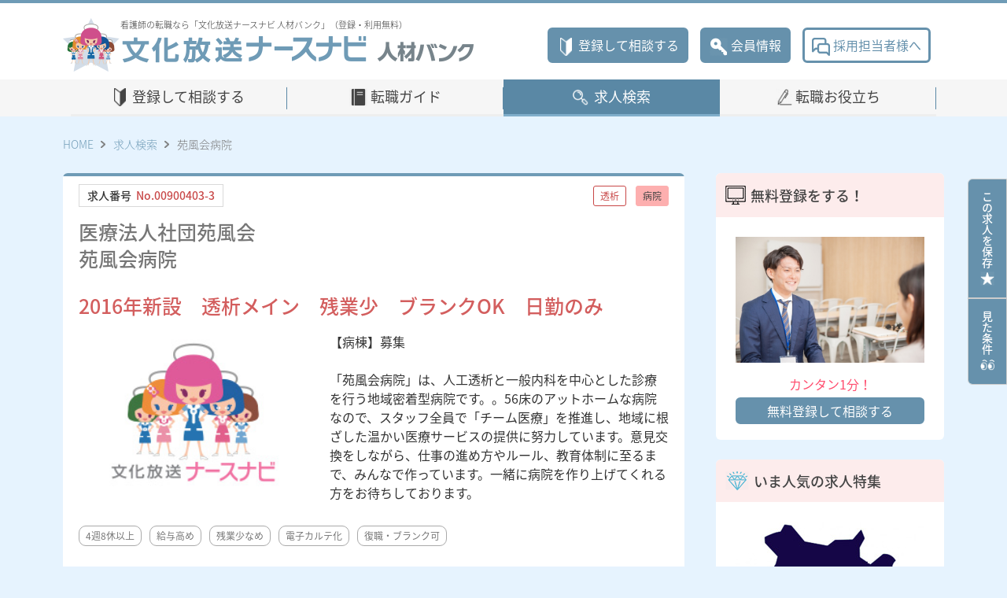

--- FILE ---
content_type: text/html
request_url: https://nurse.bunnabi.jp/jinzai_info.php?hcd=00900403&bno=3
body_size: 34703
content:

<!doctype html>
<html>
<head>
    <meta charset="shift-jis">
    <meta name="viewport" content="width=device-width, initial-scale=1, shrink-to-fit=no" />
    <meta name="format-detection" content="telephone=no">
    <title>案件詳細 文化放送ナースナビ人材バンク</title>
    <meta name="description" content="看護師の求人、転職は「文化放送ナースナビ人材バンク」。専任のコンサルタントが希望に合う案件を一緒に探すお手伝いをいたします。利用料は一切無料ですのでご安心ください。」（登録・利用無料）">
    <meta name="keywords" content="看護師の求人、転職は「文化放送ナースナビ人材バンク」。専任のコンサルタントが希望に合う案件を一緒に探すお手伝いをいたします。利用料は一切無料ですのでご安心ください。（登録・利用無料）">

    <link rel="Shortcut Icon" type="img/t_favicon.ico" href="https://kango.bunnabi.jp/img/t_favicon.ico">
	<link rel="Shortcut Icon" type="img/t_favicon.ico" href="https://kango.bunnabi.jp/img/t_favicon.ico" type="image/x-icon">


    <link href="https://use.fontawesome.com/releases/v5.1.1/css/all.css" rel="stylesheet">
    <link rel="stylesheet" href="common/css/normalize.css">
    <link rel="stylesheet" href="common/css/bootstrap.css">
    <link rel="stylesheet" href="common/css/slick-theme.css">
    <link rel="stylesheet" href="common/css/slick.css">
    <link rel="stylesheet" href="common/css/select2.min.css">
    <link rel="stylesheet" href="common/css/common.css">

    <script src="common/js/jquery-3.3.1.min.js"></script>
    <script src="common/js/bootstrap.min.js"></script>
    <script src="common/js/select2.min.js"></script> 
    <script src="common/js/common.js"></script>

<!-- Google Tag Manager -->
<script>(function(w,d,s,l,i){w[l]=w[l]||[];w[l].push({'gtm.start':
new Date().getTime(),event:'gtm.js'});var f=d.getElementsByTagName(s)[0],
j=d.createElement(s),dl=l!='dataLayer'?'&l='+l:'';j.async=true;j.src=
'https://www.googletagmanager.com/gtm.js?id='+i+dl;f.parentNode.insertBefore(j,f);
})(window,document,'script','dataLayer','GTM-T7JMFWB');</script>
<!-- End Google Tag Manager -->

</head>
<body id="page-top">

<!-- Google Tag Manager (noscript) -->
<noscript><iframe src="https://www.googletagmanager.com/ns.html?id=GTM-T7JMFWB"
height="0" width="0" style="display:none;visibility:hidden"></iframe></noscript>
<!-- End Google Tag Manager (noscript) -->


    <header class="header">
        <div class="header-inr">
            <p class="header-sp-subtitle">看護師の転職なら「文化放送ナースナビ 人材バンク」（登録・利用無料）</p>
            <div class="header-title">
                <h1 class="header-logo">
                    <p class="header-subtitle">看護師の転職なら「文化放送ナースナビ 人材バンク」（登録・利用無料）</p>
                    <a href="./index.php"><img src="common/images/logo.png" class="img-fluid" alt="文化放送ナースナビ 人材バンク"></a>
                    <p class="certification-number">厚生労働大臣許可番号　紹介13 - ユ - 309190</p>
                </h1>
                <button class="button-burger" type="button">
                    <div class="button-burger-inr">
                        <span class="btn-bar-1"></span>
                        <span class="btn-bar-2"></span>
                        <span class="btn-bar-3"></span>
                    </div>
                    <p>Menu</p>
                </button>
            </div>
            <div class="header-sub-nav">
                <ul class="header-button">
                    <li><a class="button button-primary" href="./jinzai/index.php"  target="_blank"><span class="icon icon-regist"></span>登録して相談する</a></li>
                    <li><a class="button button-primary" href="./usr_info.php"><span class="icon icon-login"></span>会員情報</a></li>
                    <li><a class="button button-secondary" href="https://www.careerpartners.co.jp/contact/hospital/" target="_blank"><span class="icon icon-contact"></span>採用担当者様へ</a></li>
                </ul>
<!--
                <div class="header-info">
                    <div class="header-info-tel">
                        <p class="info-access pc-only">東京<button class="button-access" onclick="window.open('https://goo.gl/maps/S2wwFkCgnS58hixR9')">MAP</button>03-5776-3214</p>
                        <p class="info-access pc-only">大阪<button class="button-access" onclick="window.open('https://goo.gl/maps/62bSgPLGTY7qBiqa9')">MAP</button>06-6809-1307</p>
                        <p class="info-access sp-only">東京<button class="button-access" onclick="window.open('https://goo.gl/maps/S2wwFkCgnS58hixR9')">MAP</button><a href="tel:03-5776-3214">03-5776-3214</a></p>
                        <p class="info-access sp-only">大阪<button class="button-access" onclick="window.open('https://goo.gl/maps/62bSgPLGTY7qBiqa9')">MAP</button><a href="tel:06-6809-1307">06-6809-1307</a></p>
                    </div>
                    <div class="header-info-text">
                        <p>【受付】平日10:00～18:00（土日祝日休を除く）</p>
                        <p class="certification-number">厚生労働大臣許可番号　紹介13 - ユ - 309190</p>
                    </div>
                </div>
-->
            </div>
            <nav class="slide-nav">
                <ul class="slide-nav-link">
                    <li><a href="./jinzai/index.php" target="_blank"><span class="icon icon-regist"></span>登録して相談する</a></li>
                    <li><a href="./usr_info.php"><span class="icon icon-login"></span>会員情報</a></li>
                    <li><a href="./sh_top.php"><span class="icon icon-search-secondary"></span>求人検索</a></li>
                </ul>
                <div class="slide-nav-inr">
                    <ul class="slide-nav-global">
                        <li><a href="./guide_index.php" class="nav-guide">転職ガイド</a></li>
                        <li><a href="./sp_top.php" class="nav-career">転職お役立ち</a></li>
                        <li><a href="https://www.careerpartners.co.jp/contact/hospital/" target="_blank" class="icon icon-contact">採用担当者様へ</a></li>
                    </ul>
                    <ul class="slide-nav-btn">
                        <li><a class="button button-primary" href="javascript:void(0);" onclick="javascript:go_bookmark();">求人を<br class="sp-only">保存する<span class="icon icon-star"></span></a></li>
                        <li><a class="button button-primary" href="./jinzai_result.php?search_history=1">見た条件<span class="icon icon-eye"></span></a></li>
<!--                        <li class="list-item-close"><a class="button button-secondary" href="#todo">閉じる</a></li>-->
                    </ul>
                </div>
            </nav>
        </div>
    </header>
    <nav class="global-nav">
        <div class="container">
            <ul class="col-sm-12">
                <li ><a class="nav-regist" href="./jinzai/index.php"  target="_blank">登録して相談する</a></li>
                <li ><a class="nav-guide" href="./guide_index.php">転職ガイド</a></li>
                <li class="global-nav-current"><a class="nav-search" href="./sh_top.php">求人検索</a></li>
                <li ><a class="nav-career" href="./sp_top.php">転職お役立ち</a></li>
            </ul>
        </div>
    </nav>

<script type="text/javascript">
function go_bookmark(){
	document.bk_frm.submit();
}
function go_request(){
	document.req_frm.submit();
}
</script>

<script type="application/ld+json">
[
{
 "@context": "http://schema.org",
 "@type": "BreadcrumbList",
 "itemListElement":
 [
 {
 "@type": "ListItem",
 "position": 1,
 "item":
 	{
    	"@id": "https://nurse.bunnabi.jp/",
        "name": "文化放送ナースナビ人材バンク"
     }
 },
 {
 "@type": "ListItem",
 "position": 2,
 "item":
 	{
    	"@id": "https://nurse.bunnabi.jp/jinzai_info.php?hcd=00900403&bno=3",
        "name": "苑風会病院"
     }
 }
 ]
},


{
 "@context" : "http://schema.org",
 "@type" : "JobPosting",
 "title" : "看護師 / 透析",
 "hiringOrganization": {
   "@type": "Organization",
   "name": "苑風会病院",
   "sameAs": "https://nurse.bunnabi.jp/jinzai_info.php?hcd=00900403&bno=3",
   "logo": "https://nurse.bunnabi.jp/img/favicon.png"
 },
 "jobLocation": {
   "@type": "Place",
   "address": {
     "@type": "PostalAddress",
     "streetAddress": "足立区中央本町1-19-5",
     "addressRegion": "東京都",
     "postalCode": "120-0011",
     "addressCountry": "JP"
   }
 },
 "baseSalary" : {
   "@type" : "MonetaryAmount",
   "currency" : "JPY",
   "value": {
     "@type": "QuantitativeValue",
     "value ": "【月収】350,000円～(経験による）",
     "minValue": "",
     "maxValue": "",
     "unitText": "MONTH"
   }
 },
 "employmentType" : "FULL_TIME",
 "description" : "<p>【病棟】募集

「苑風会病院」は、人工透析と一般内科を中心とした診療を行う地域密着型病院です。。56床のアットホームな病院なので、スタッフ全員で「チーム医療」を推進し、地域に根ざした温かい医療サービスの提供に努力しています。意見交換をしながら、仕事の進め方やルール、教育体制に至るまで、みんなで作っています。一緒に病院を作り上げてくれる方をお待ちしております。</p>",
 "datePosted" : "2019-10-18"
}
]
</script>


<main>
    <aside class="side-link">
        <ul>
            <li><a href="javascript:void(0);" onclick="javascript:go_bookmark();">この求人を保存<span class="icon icon-star"></span></a></li>
            <li><a href="./jinzai_result.php?search_history=1">見た条件<span class="icon icon-eye"></span></a></li>
        </ul>
    </aside>
    <nav class="nav-breadcrumb">
        <ul class="breadcrumb-list">
            <li><a href="./index.php">HOME</a></li>
            <li><a href="./sh_top.php">求人検索</a></li>
            <li>苑風会病院</li>
        </ul>
    </nav>
    <article class="content">
            <section class="content-main">
                <div class="block-info">
                    <div class="block-info-basic">
                        <p class="text-job-number">求人番号<span>No.00900403-3</span></p>
                        <ul class="attribute-type-list">
                            <li><span class="label label-primary">透析</span></li>
                            <li><span class="label label-secondary">病院</span></li>
                        </ul>
                        <div class="ttl-lv2-box">
                            <h2 class="ttl-lv2"><span>医療法人社団苑風会</span>苑風会病院</h2>
                            <p class="catchcopy">2016年新設　透析メイン　残業少　ブランクOK　日勤のみ</p>
                        </div>
                    </div>
                    <div class="block-info-description">
                        <div class="img-description">
                          <img src="./common/images/nursenabi240-180.jpg" alt="苑風会病院">
                        </div>
                        <p class="text-description">【病棟】募集<br />
<br />
「苑風会病院」は、人工透析と一般内科を中心とした診療を行う地域密着型病院です。。56床のアットホームな病院なので、スタッフ全員で「チーム医療」を推進し、地域に根ざした温かい医療サービスの提供に努力しています。意見交換をしながら、仕事の進め方やルール、教育体制に至るまで、みんなで作っています。一緒に病院を作り上げてくれる方をお待ちしております。</p>
                    </div>
                    <ul class="tag-list">
                            <li><span class="label label-tertiary">4週8休以上</span></li>
                            <li><span class="label label-tertiary">給与高め</span></li>
                            <li><span class="label label-tertiary">残業少なめ</span></li>
                            <li><span class="label label-tertiary">電子カルテ化</span></li>
                            <li><span class="label label-tertiary">復職・ブランク可</span></li>
                   </ul>
                    <section>
                        <ul class="block-btn sticky-fn-item">
                            <li><a class="button button-save" href="javascript:void(0);" onClick="javascript:go_bookmark();"><span class="icon-save">保存する</span></a></li>
                            <li><a id="js-inquire" class="button button-inquire" href="javascript:void(0);" onClick="javascript:go_request();">問い合わせる</a></li>
                        </ul>

                        <h3 class="headline-lv3"><span class="icon icon-book"></span>募集情報</h3>
                        <table class="table table-basic">
                            <tbody>
                                <tr>
                                    <th>募集職種</th>
                                    <td>看護師</td>
                                </tr>
                                <tr>
                                    <th>雇用形態</th>
                                    <td>正職員（常勤）</td>
                                </tr>
                                <tr>
                                    <th>担当業務</th>
                                    <td>透析</td>
                                </tr>
                            </tbody>
                        </table>
                    </section>
                    <section>
                        <h3 class="headline-lv3"><span class="icon icon-book"></span>待遇と勤務</h3>
                        <table class="table table-basic">
                            <tbody>
                                <tr>
                                    <th>給与</th>
                                    <td>
                                        <dl class="work-detail-list">
                                            <dt>看護師</dt>
                                            <dd>
                                                <h4><span>給与・年収など</span></h4>
                                                <p>【月収】350,000円～(経験による）</p>
                                            </dd>
                                    </td>
                                </tr>
                                <tr>
                                    <th>勤務体系・勤務時間</th>
                                    <td>
                                    日勤<br>
                                    ＜日勤＞8：45～17：30
外来：土曜日は8：45～12：45                                    </td>
                                </tr>
                                <tr>
                                    <th>昇給／賞与</th>
                                    <td>賞与年2回</td>
                                </tr>
                                <tr>
                                    <th>退職金制度</th>
                                    <td>
                                      有                                    </td>
                                </tr>
                                <tr>
                                    <th>社会保険</th>
                                    <td>社会保険完備</td>
                                </tr>
                                <tr>
                                    <th>休日休暇</th>
                                    <td>4週8休<br />
夏季休暇3日<br />
年末年始休暇4日<br />
年間114日</td>
                                </tr>
                                <tr>
                                    <th>教育</th>
                                    <td>電子カルテ</td>
                                </tr>
                            </tbody>
                        </table>
                    </section>
                    <section>
                        <h3 class="headline-lv3"><span class="icon icon-book"></span>病院概要</h3>
                        <table class="table table-basic">
                            <tbody>
                                <tr>
                                    <th>郵便番号</th>
                                    <td>〒120-0011</td>
                                </tr>
                                <tr>
                                    <th>住所</th>
                                    <td>東京都足立区中央本町1-19-5                                      <a href="jinzai_info_map.php?hcd=00900403&bno=3#map" target="_blank"><button class="button-access">MAP</button></a>
                                    </td>
                                </tr>
                                <tr>
                                    <th>交通・アクセス</th>
                                    <td>東武スカイツリー線梅島駅　徒歩12分</td>
                                </tr>
                                <tr>
                                    <th>最寄駅</th>
                                    <td>東武伊勢崎線　梅島、東武伊勢崎線　五反野、東武伊勢崎線　西新井、東武大師線　西新井</td>
                                </tr>
                                <tr>
                                    <th>病床数</th>
                                    <td>56床　（一般56床）</td>
                                </tr>
                                <tr>
                                    <th>診療科目</th>
                                    <td>内科、呼吸器内科、循環器内科、消化器内科、神経内科、腎臓内科、整形外科、人工透析</td>
                                </tr>
                            </tbody>
                        </table>
                    </section>
                    <section>
                        <ul class="block-btn">
                            <li><a class="button button-save" href="javascript:void(0);" onClick="javascript:go_bookmark();"><span class="icon-save">保存する</span></a></li>
                            <li><a id="js-inquire" class="button button-inquire" href="javascript:void(0);" onClick="javascript:go_request();">問い合わせる</a></li>
                        </ul>
                    </section>
                </div>
                                <div class="block-info">
                <section>
                    <h3 class="headline-lv3"><span class="icon icon-book"></span>この病院の他の求人情報</h3>
                    <table class="table-result">
                        <thead>
                            <tr>
                                <td>募集職種</td>
                                <td>雇用形態</td>
                                <td>担当業務</td>
                                <td>勤務体系</td>
                                <td></td>
                            </tr>
                        </thead>
                        <tbody>

                            <tr>
                                <th>募集職種</th>
                                <td>看護師</td>
                                <th>雇用形態</th>
                                <td>正職員（常勤）</td>
                                <th>担当業務</th>
                                <td>病棟</td>
                                <th>勤務体系</th>
                                <td>二交替<br>
</td>
                                <td class="button_result"><a href="./jinzai_info.php?hcd=00900403&bno=1" class="button button-primary">詳細</a></td>
                            </tr>

                            <tr>
                                <th>募集職種</th>
                                <td>看護師</td>
                                <th>雇用形態</th>
                                <td>正職員（常勤）</td>
                                <th>担当業務</th>
                                <td>外来</td>
                                <th>勤務体系</th>
                                <td>日勤<br>
</td>
                                <td class="button_result"><a href="./jinzai_info.php?hcd=00900403&bno=2" class="button button-primary">詳細</a></td>
                            </tr>

                            <tr>
                                <th>募集職種</th>
                                <td>准看護師</td>
                                <th>雇用形態</th>
                                <td>正職員（常勤）</td>
                                <th>担当業務</th>
                                <td>病棟</td>
                                <th>勤務体系</th>
                                <td>三交替<br>
二交替<br>
</td>
                                <td class="button_result"><a href="./jinzai_info.php?hcd=00900403&bno=4" class="button button-primary">詳細</a></td>
                            </tr>
                        </tbody>
                    </table>
                </section>
                </div>


            <div class="block-info">
                <section>
                    <h3 class="headline-lv3"><span class="icon icon-square"></span>[東京都][東武伊勢崎線][東武大師線]の他の案件をチェックする</h3>
                    <article class="list-area-box">
                        <div class="list-area col-md-12">
                            <div>
                                <h3 class="list-area-h3"><a href="./jinzai_info.php?hcd=00902163&bno=1">浅草病院</a></h3>
                                <div class="list-area-description">
                                    <p class="list-area-description-address">東京都台東区今戸2丁目26番15号</p>
                                    <ul class="latest-icon-list">
                                        <li class="latest-icon-01 label-secondary">病院</li>
<li class="latest-icon-02 label-quinary">病棟</li><li class="latest-icon-02 label-twelve">二交替</li>
                                    </ul>
                                    <p class="list-area-description-text">年間休日120日　グループならではの充実の福利厚生（2022.5.27）</p>
                                </div>
                            </div>
                        </div>
                        <div class="list-area col-md-12">
                            <div>
                                <h3 class="list-area-h3"><a href="./jinzai_info.php?hcd=00900241&bno=4">大高病院</a></h3>
                                <div class="list-area-description">
                                    <p class="list-area-description-address">東京都足立区島根3-17-8</p>
                                    <ul class="latest-icon-list">
                                        <li class="latest-icon-01 label-secondary">病院</li>
<li class="latest-icon-02 label-quinary">外来</li><li class="latest-icon-02 label-twelve">日勤</li>
                                    </ul>
                                    <p class="list-area-description-text">9時始業　託児所あり　託児所あり　電子カルテ（2020.2.13）</p>
                                </div>
                            </div>
                        </div>
                        <div class="list-area col-md-12">
                            <div>
                                <h3 class="list-area-h3"><a href="./jinzai_info.php?hcd=00901914&bno=1">クレアナーサリー 足立さくら園</a></h3>
                                <div class="list-area-description">
                                    <p class="list-area-description-address">東京都足立区一ツ家3-4-4</p>
                                    <ul class="latest-icon-list">
                                        <li class="latest-icon-01 label-quinary">その他</li>
<li class="latest-icon-02 label-quinary">保育園・学校</li><li class="latest-icon-02 label-twelve">日勤</li>
                                    </ul>
                                    <p class="list-area-description-text">認可保育園　日勤　年間休日120日（2020.3.17）</p>
                                </div>
                            </div>
                        </div>
                        <div class="list-area col-md-12">
                            <div>
                                <h3 class="list-area-h3"><a href="./jinzai_info.php?hcd=00900478&bno=1">訪問看護ステーション デューン足立</a></h3>
                                <div class="list-area-description">
                                    <p class="list-area-description-address">東京都足立区日ノ出町39-13 北千住第3ダイヤモンドマンション106号室</p>
                                    <ul class="latest-icon-list">
                                        <li class="latest-icon-01 label-senary">訪問看護・訪問サービス</li>
<li class="latest-icon-02 label-quinary">訪問看護</li><li class="latest-icon-02 label-twelve">日勤</li>
                                    </ul>
                                    <p class="list-area-description-text">日勤のみ　オンコールなし　年間休日120日（2020.2.26）</p>
                                </div>
                            </div>
                        </div>
                        <div class="list-area col-md-12">
                            <div>
                                <h3 class="list-area-h3"><a href="./jinzai_info.php?hcd=00900255&bno=1">東京リバーサイド病院</a></h3>
                                <div class="list-area-description">
                                    <p class="list-area-description-address">東京都荒川区南千住8-4-4</p>
                                    <ul class="latest-icon-list">
                                        <li class="latest-icon-01 label-secondary">病院</li>
<li class="latest-icon-02 label-quinary">病棟</li><li class="latest-icon-02 label-twelve">二交替</li>
                                    </ul>
                                    <p class="list-area-description-text">年間休日120日　寮あり　給与高め　残業少（2020.2.13）</p>
                                </div>
                            </div>
                        </div>
                    </article>
                </section>
            </div>
                <form method="post" action="./bookmark.php" name="bk_frm">
                    <input type="hidden" name="chk_hcd" value="00900403-3">
                </form>
                <form method="post" action="./jinzai_request_form.php" name="req_frm" target="_blank">
                    <input type="hidden" name="hcd" value="00900403">
                    <input type="hidden" name="bno" value="3">
                    <input type="hidden" name="check_flg" value="0">
                </form>
            </section>

        <aside class="content-aside pc-only">
            <section class="aside-info-block">
                <h3 class="aside-info-headline-lv3"><span class="icon icon-monitor"></span>無料登録をする！</h3>
                <div class="aside-info-box">
                    <div class="img-aside-info"><img src="./images/top/4191371_s.jpg" class="img-fluid" alt="#todo"></div>
                    <p class="text-aside-info text-style-primary">カンタン1分！</p>
                    <a class="button button-primary" href="./jinzai/index.php" target="_blank">無料登録して相談する</a>
                </div>
            </section>
<!--
            <section class="aside-info-block">
                <h3 class="aside-info-headline-lv3"><span class="icon icon-tel"></span>まずは電話で無料相談する</h3>
                <div class="aside-info-box text-center">
                    <div class="contact-info-box">
                        <p class="text-contact-info">求人に関するお問い合わせは</p>
                        <dl class="list-contact-info list-inline">
                            <dt class="list-inline-item place">東京</dt>
                            <dd class="list-inline-item tel">03-5776-3214</dd>
                            <dt class="list-inline-item place">大阪</dt>
                            <dd class="list-inline-item tel">06-6809-1307</dd>
                        </dl>
                        <p class="text-contact-info">【受付】10:00～17:00（土日祝日休）</p>
                    </div>
                    <a class="button button-primary" href="./jinzai/index.php"  target="_blank">WEBから登録して相談する</a>
                    <ul class="list-example">
                        <li>「残業が少なめの病院をJR○○線の沿線で探していますが、おすすめの病院はありますか？」</li>
                        <li>「手術室の募集を都内で探しています。現在、載っている○○○○○以外におすすめの求人はありますか？」</li>
                    </ul>
                </div>
            </section>
-->
                    <section class="aside-info-block">
            <h3 class="aside-info-headline-lv3"><span class="icon icon-diamond"></span>いま人気の求人特集</h3>
                <div class="aside-info-box text-center">
                    <div class="img-aside-info"><img src="./images/banner/search_list_232.jpg" class="img-fluid" alt="[足立区]特集★キャリアドバイザー推薦★"></div>
                    <p class="text-aside-info">交通の便・買い物が便利など住民の8割が住みやすい街</p>
                    <p class="ttl-aside-info"><a href="jinzai_result.php?list_no2=232">[足立区]特集★キャリアドバイザー推薦★</a></p>
                </div>
                <div class="aside-info-box text-center">
                    <div class="img-aside-info"><img src="./images/banner/search_list_228.png" class="img-fluid" alt="[関西]土日休み、余裕のある勤務体系"></div>
                    <p class="text-aside-info"></p>
                    <p class="ttl-aside-info"><a href="jinzai_result.php?list_no2=228">[関西]土日休み、余裕のある勤務体系</a></p>
                </div>
                <div class="aside-info-box text-center">
                    <div class="img-aside-info"><img src="./images/banner/search_list_219.jpg" class="img-fluid" alt="[東京]日勤、病院、復職・ブランク可"></div>
                    <p class="text-aside-info"></p>
                    <p class="ttl-aside-info"><a href="jinzai_result.php?list_no2=219">[東京]日勤、病院、復職・ブランク可</a></p>
                </div>
                <div class="aside-info-box text-center">
                    <div class="img-aside-info"><img src="./images/banner/search_list_220.jpg" class="img-fluid" alt="[大阪]日勤、病院、復職・ブランク可"></div>
                    <p class="text-aside-info"></p>
                    <p class="ttl-aside-info"><a href="jinzai_result.php?list_no2=220">[大阪]日勤、病院、復職・ブランク可</a></p>
                </div>
                <div class="aside-info-box text-center">
                    <div class="img-aside-info"><img src="./images/banner/search_list_230.png" class="img-fluid" alt="[関西]オペ室勤務"></div>
                    <p class="text-aside-info"></p>
                    <p class="ttl-aside-info"><a href="jinzai_result.php?list_no2=230">[関西]オペ室勤務</a></p>
                </div>
        </section>
        </aside>
    </article>

    <div class="sticky-btn-block">
        <ul class="block-btn">
            <li><a class="button button-save" href="sh_top.php"><span class="mark-search">詳細検索する</span></a></li>
            <li><a id="js-inquire" class="button button-inquire" href="javascript:void(0);" onClick="javascript:go_request();">問い合わせる</a></li>
        </ul>
    </div>

</main>
<footer class="footer">
    <div class="footer-inr">
        <div class="footer-logo">
            <p class="footer-subtitle">看護師の求人・看護師の転職のことなら「文化放送ナースナビ 人材バンク」</p>
            <p class="certification-number">厚生労働大臣許可番号　紹介13 - ユ - 309190</p>
            <a href="#todo"><img src="./common/images/logo.png" class="img-fluid" alt="#todo"></a> </div>
        <div class="footer-sub-nav">
            <ul class="footer-button">
                <li><a class="button button-primary" href="https://nurse.bunnabi.jp/jinzai/index.php"  target="_blank"><span class="icon icon-regist"></span>登録して相談する</a></li>
                <li><a class="button button-primary" href="./usr_info.php"><span class="icon icon-login"></span>会員情報</a></li>
                <li><a class="button button-secondary" href="https://www.careerpartners.co.jp/contact/hospital/" target="_blank"><span class="icon icon-contact">採用担当者様へ</span></a></li>
            </ul>
            <!--<div class="footer-info">
                <div class="footer-info-tel">
                    <p class="info-access">東京
                        <button class="button-access" type="button" onclick="window.open('https://goo.gl/maps/S2wwFkCgnS58hixR9')">MAP</button>
                        03-5776-3214</p>
                    <p class="info-access">大阪
                        <button class="button-access" type="button" onclick="window.open('https://goo.gl/maps/62bSgPLGTY7qBiqa9')">MAP</button>
                        06-6809-1307</p>
                </div>
                <p class="footer-info-text">【受付】平日10:00～18:00（土日祝日休を除く）</p>
            </div>
        </div>-->
        <div class="footer-link-area">
            <div>
                <ul class="footer-link-list">
					<!--<li><a href="https://nurse.bunnabi.jp/registration.php">会員登録・会員規約</a></li>-->
<li><a href="https://nurse.bunnabi.jp/jinzai/index.php"　target="_blank">登録</a></li>
<li><a href="https://kango.bunnabi.jp/contact.php"target="_blank">問い合わせ</a></li>
					<li><a href="https://www.careerpartners.co.jp/privacy/policy.html"　target="_blank">個人情報保護方針/プライバシーポリシー</a></li>
                    <li><a href="t_sitemap.php">サイトマップ</a></li>
                    <li><a href="https://www.careerpartners.co.jp/hospital/" target="_blank">病院採用支援 病院向けサービス</a></li>
               
                    <li><a href="https://kango.bunnabi.jp/index.php" target="_blank">看護学生の就職情報「文化放送ナースナビ」</a></li>
                    <li><a href="https://bunnabi.jp/" target="_blank">大学生の就職情報「ブンナビ！（文化放送就職ナビ）」</a></li>

                    <!--<li><a href="https://job.japantimes.com/" target="_blank">英語就職「Japan Times Jobs」</a></li>-->
                </ul>
			<ul class="footer-link-list">
				<li><a href="https://nurseguide.jp/n-guide/?utm_source=bank&utm_medium=referral&utm_campaign=fotter&utm_term=media&utm_content=nursebunnabijp" target="_blank">看護師転職サポートセンター</a></li>
            </ul>
            </div>
            <p class="footer-pmark"> <img src="./common/images/privacy-policy_icon.png" class="img-fluid" alt="大切にしますプライバシー 10820075"> </p>
			            <p class="footer-pmark"> <img src="./img/favicon.png" width="130" height="130"class="img-fluid" alt="文化放送ナースナビ"> </p>
        </div>
        <p class="footer-copy"><small><a href="https://www.careerpartners.co.jp/" target="_blank">&copy;BUNKAHOSO Career Partners Co.,Ltd.</a></small></p>
    </div>
<!--SPARKタグ-->
<script type="text/javascript" src="https://fspark-ap.com/tag/uncecgkQEqnM275FS.js"></script>
<script type="text/javascript" src="https://fspark-ap.com/cv_tag/uncecgkQEqnM275FS.js"></script>
<!--SPARKタグ-->
</footer></body>
</html>


--- FILE ---
content_type: text/css
request_url: https://nurse.bunnabi.jp/common/css/common.css
body_size: 192540
content:
/*  ==========================================================================
    Import
    ========================================================================== */
@import url(https://fonts.googleapis.com/earlyaccess/notosansjapanese.css);
/*  ==========================================================================
    Base
    ========================================================================== */
html {
    font-size: 62.5%;
    overflow-x: hidden;
}
body {
    background-color: #e6f3fe;
    color: #333;
    font-family: 'Noto Sans Japanese', sans-serif;
    font-size: 1.6rem;
    word-break: break-all;
    overflow-x: hidden;
}
ol, ul {
    padding: 0;
    list-style-type: none;
}
a {
    color: #5a88a5;
    text-decoration: none;
}
a:not([href]):not([tabindex]) {
    color: #5a88a5;
    text-decoration: none;
    cursor: pointer;
}
a:hover {
    color: inherit;
    text-decoration: underline;
}
button {
    background: none;
    border: none;
    outline: none;
    -webkit-appearance: none;
    -moz-appearance: none;
    appearance: none;
}
select, button, input[type="checkbox"], input[type="radio"] {
    cursor: pointer;
}
::-webkit-input-placeholder {
    color: #aaa !important;
}
:-ms-input-placeholder {
    color: #aaa !important;
}
::placeholder {
    color: #aaa !important;
}
.container {
    max-width: 1130px;
    margin: 0 auto;
}
.text-error {
    margin: 20px 0 0;
    font-size: 1.6rem;
    font-weight: 700;
    color: #d35e5e;
}
.text-important {
    color: #e9546b;
}
.google_map {
    position: relative;
    width: 100%;
    height: 0;
    padding-top: 62.5%;
}
.google_map iframe {
    position: absolute;
    top: 0;
    left: 0;
    width: 100%;
    height: 100%;
}
.Pagetop {
    margin: 30px 0 0;
    display: flex;
    justify-content: flex-end;
}
.Pagetop a {
    padding: 0 0 0 24px;
    background-image: url(../../img/arrow_icon_09.png);
    background-position: left center;
    background-repeat: no-repeat;
    background-size: 16px auto;
    font-size: 1.4rem;
}
.Pagetop a:hover {
    text-decoration: none;
}
.block-banner img {
    max-width: 100%;
    height: auto;
}
.block-banner a:hover {
    opacity: 0.6;
}
/*
    Base css(Smartphone)
    ========================================================================== */
@media (max-width: 767px) {
    body {
        font-size: 1.4rem;
    }
    .text-error {
        margin: 2vw 0 0;
        font-size: calc(12 / 375 * 100vw);
    }
}
/*
    Headline
    ========================================================================== */
/* headline-box-lv2 */
.headline-box-lv2 {
    width: auto;
    max-width: 1160px;
    margin: 0 auto 30px;
    padding: 0 20px;
}
.headline-box-lv2-secondary {
    width: auto;
    max-width: 1160px;
    margin: 0 auto 30px;
    padding: 0;
}
.headline-lv2 {
    margin: 0;
    display: flex;
    justify-content: flex-start;
    align-items: flex-end;
    font-size: 4.0rem;
    font-weight: 500;
    color: #444;
    line-height: 1;
}
.headline-lv2-secondary {
    margin: 0 0 20px;
    font-size: 2.0rem;
    font-weight: 500;
    color: #444;
    line-height: 1;
}
.headline-lv2-secondary .job-number {
    margin: 0 6px;
    color: #c84747;
}
.headline-lv2 .icon-search-primary::before {
    width: 36px;
    height: 36px;
    margin: 0 8px 0 0;
}
/* headline-box-lv3 */
.headline-lv3-block {
    margin: 0 0 2rem;
    border-bottom: 1px solid #d2d2d2;
}
.headline-lv3 {
    margin: 0 0 20px;
    padding: 0 0 12px;
    border-bottom: 2px solid #a1bfd2;
    font-size: 2.0rem;
    font-weight: 500;
    color: #444;
    display: flex;
    justify-content: flex-start;
    align-items: center;
}
.headline-lv3-02 {
    padding: 0 1rem 1.2rem 1rem;
    font-size: 2.4rem;
    font-weight: 500;
    color: #444;
    align-items: center;
}
.headline-lv3 {
    margin: 0 0 20px;
    padding: 0 0 12px;
    border-bottom: 2px solid #a1bfd2;
    font-size: 2.0rem;
    font-weight: 500;
    color: #444;
    display: flex;
    justify-content: flex-start;
    align-items: center;
}
.headline-lv3-secondary {
    margin: 0 0 20px;
    display: flex;
    justify-content: flex-start;
    align-items: center;
    font-size: 2.0rem;
    font-weight: 500;
    color: #444;
    line-height: 1;
}
.headline-lv3-secondary .icon-search-primary::before {
    margin: 0 3px 0 0;
    width: 20px;
    height: 20px;
}
.headline-lv3-secondary .icon-medicalcase::before {
    margin: 0 5px 0 0;
    width: 32px;
    height: 32px;
}
/*
    1-1. Headline(Smartphone)
    ========================================================================== */
@media (max-width: 767px) {
    /* headline-box-lv2 */
    .headline-box-lv2-secondary {
        margin: 0 auto 4vw;
    }
    .headline-box-lv2 {
        margin: 0;
        padding: 4vw;
    }
    .headline-lv2 {
        font-size: calc(24 / 375 * 100vw);
    }
    .headline-lv2-secondary {
        margin: 0 0 2.1333333333333333vw;
        font-size: calc(18 / 375 * 100vw);
    }
    .headline-lv2-secondary {
        margin: 0 0 2.1333333333333333vw;
        font-size: calc(18 / 375 * 100vw);
    }
    .headline-lv2 .icon-search-primary::before {
        width: 5.733333333333333vw;
        height: 5.733333333333333vw;
        margin: 0 1.0666666666666667vw 0 0;
    }
    /* headline-box-lv3 */
    .headline-lv3 {
        margin: 0 0 2.1333333333333333vw;
        padding: 0 0 2.1333333333333333vw;
        font-size: calc(18 / 375 * 100vw);
    }
    .headline-lv3-secondary {
        margin: 0 0 2.1333333333333333vw;
        font-size: calc(18 / 375 * 100vw);
    }
    .headline-lv3-secondary .icon-search-primary::before {
        margin: 0 0.8vw 0 0;
        width: 4.8vw;
        height: 4.8vw;
    }
    .headline-lv3-secondary .icon-medicalcase::before {
        margin: 0 5px 0 0;
        width: 32px;
        height: 32px;
    }
}
/*
    2. Button
    ========================================================================== */
/* button base */
.button {
    position: relative;
    display: flex;
    justify-content: center;
    align-items: center;
    border-radius: 6px;
    outline: none;
    transition: .3s all;
    line-height: 1;
    overflow: hidden;
}
.button::after {
    position: absolute;
    top: 50%;
    left: 50%;
    width: 100%;
    height: 100%;
    display: block;
    content: "";
    z-index: 99;
    transform: translate(-50%, -50%);
}
a.button, button.button {
    text-decoration: none;
}
/* button-primary */
.button-primary {
    padding: 6px 9px;
    height: 100%;
    border: solid 3px #6691ac;
    background-color: #6691ac;
    color: #fff;
    font-size: 1.6rem;
}
.button-primary:hover {
    background-color: #fff;
    color: #6691ac;
}
/* button-secondary */
.button-secondary {
    padding: 10px 9px;
    border: solid 3px #6691ac;
    background: #fff;
    color: #6691ac;
    font-size: 1.6rem;
    line-height: 1;
}
.button-secondary a {
    color: #6691ac;
}
.button-secondary:hover {
    background-color: #5a88a5;
    color: #fff;
}
/* button-tertiary */
.button-tertiary {
    padding: 10px 9px;
    border: 2px solid #ef8d8d;
    background-color: #ef8d8d;
    color: #fff;
    white-space: nowrap;
}
.button-tertiary .icon-search-secondary::before {
    margin: 0 3px 0 0;
    width: 16px;
    height: 16px;
}
.button-tertiary:hover {
    border: 2px solid #ef8d8d;
    background-color: #fff;
    color: #ef8d8d;
}
/* button-quaternary */
.button-quaternary {
    padding: 8px 10px;
    border: 1px solid #6f9bb6;
    background-color: #fff;
    color: #6f9bb6;
    line-height: 1;
}
.button-quaternary:hover {
    background-color: #6f9bb6;
    color: #fff;
}
/* button-quinary */
.button-quinary {
    width: 100%;
    padding: 10px 16px;
    text-decoration: none;
    border: solid 3px #ef8d8d;
    background-color: #ef8d8d;
    font-size: 1.6rem;
    color: #fff;
    line-height: 1.5;
}
.button-quinary:hover {
    background-color: #fff;
    color: #ef8d8d;
}
/* button-senary */
.button-senary {
    width: 250px;
    padding: 10px 16px;
    background-color: #f0f0f0;
    border: solid 3px #f0f0f0;
    font-size: 1.6rem;
    color: #333;
    line-height: 1.5;
}
.button-senary:hover {
    background-color: #fff;
    border: solid 3px #f0f0f0;
    color: #aaa;
}
/* button-access */
.button-access {
    margin: 0 5px;
    padding: 5px;
    border-radius: 3px;
    background-color: #6691ac;
    font-size: 1.2rem;
    font-weight: 500;
    color: #fff;
    line-height: 1;
}
/* button-save */
.button-save {
    height: 60px;
    border: solid 3px #3f83ac;
    border-radius: 6px;
    background: #3f83ac;
    width: 250px;
    color: #fff;
    font-size: 2.0rem;
    line-height: 1;
}
.button-save em {
    margin: 4px 0 0;
    display: block;
    font-size: 2.4rem;
    font-style: normal;
}
.button-save:hover {
    background-color: #fff;
    color: #3f83ac;
}
/* button-inquire */
.button-inquire {
    height: 60px;
    border: solid 3px #ef8d8d;
    border-radius: 6px;
    background: #ef8d8d;
    width: 250px;
    font-size: 2.0rem;
    color: #fff;
    flex-wrap: wrap;
    line-height: 1;
}
.button-inquire span {
    width: 100%;
    margin: 3px 0 0;
    display: block;
    font-size: 2.4rem;
    text-align: center;
}
.button-inquire:hover {
    background-color: #fff;
    color: #ef8d8d;
}
/* button-form-enter */
.button-form-enter {
    display: block;
    padding: 0.5rem 0.8rem;
    width: 100%;
    max-width: 250px;
    margin: 0 auto;
    border: solid 3px #ef8d8d;
    border-radius: 6px;
    background-color: #ef8d8d;
    color: #fff;
    font-size: 1.4rem;
    line-height: 1.5;
}
.button-form-enter em {
    font-size: 2.4rem;
    font-style: normal;
}
.button-form-enter:hover {
    background-color: #fff;
    color: #ef8d8d;
}
/* btn-block-primary */
.btn-block-primary {
    width: 100%;
    display: flex;
    justify-content: center;
    align-items: center;
}
/* btn-block-secondary */
.btn-block-secondary {
    display: flex;
    flex-wrap: wrap;
    justify-content: center;
    align-items: center;
    margin: 0 -15px;
}
.btn-block-secondary li {
    width: 50%;
    padding: 0 15px;
}
/* btn-block-third */
.btn-block-third{
    width: 100%;
    display: flex;
    justify-content: center;
    align-items: center;
}
.btn-block-third .button {
    border: solid 1px #777;
    border-radius: 6px;
    padding: 0.8rem 1.4rem;
}
/* button-hits-number */
.button-hits-number {
    padding: 24px 20px;
    border: 2px solid #ef8d8d;
    background-color: #ef8d8c;
    font-size: 1.8rem;
    font-weight: 500;
    color: #fff;
}
.button-hits-number .text-hits-number {
    position: relative;
    padding: 0 15px 0 0;
    display: inline-block;
}
.button-hits-number .text-hits-number .hits-number {
    font-style: normal;
}
.button-hits-number .text-hits-number::after {
    position: absolute;
    top: 50%;
    right: 0;
    width: 2px;
    height: 100%;
    display: block;
    background-color: #fff;
    transform: translate(0, -50%);
    content: "";
}
.button-hits-number .text-search-hits {
    padding: 0 0 0 15px;
    display: inline-block;
}
.button-hits-number .icon-search-secondary::before {
    margin: 0 3px 0 0;
    width: 16px;
    height: 16px;
}
.button-hits-number:hover {
    border: 2px solid #ef8d8d;
    background-color: #fff;
    color: #ef8d8d;
}
.button-hits-number:hover .text-hits-number::after {
    background-color: #ef8d8d;
}
/* block-btn-horizon */
.block-btn-horizon {
    margin: 0;
    display: flex;
}
.icon-search-tertiary::before {
    margin: 0 3px 0 0;
    width: 16px;
    height: 16px;
}
/*
    Button(Tablet&Smartphone)
    ========================================================================== */
@media (min-width: 768px) and (max-width: 991.98px) {
    /* button-save */
    .button-save {
        width: 100%;
    }
    .button-save em {
        font-size: 2.4rem;
    }
    .button-save a {
        font-size: 1.4rem;
    }
    /* button-inquire */
    .button-inquire {
        width: 100%;
    }
    /* button-form-enter */
    .button-form-enter {
        font-size: 1.2rem;
    }
    .button-form-enter em {
        font-size: 2rem;
        font-style: normal;
    }
    /* button-senary */
    .button-senary {
        width: 100%;
    }
    /* headline-lv3-block */
    .headline-lv3-block {
        flex-wrap: wrap;
    }
}
/*
    Button(Smartphone)
    ========================================================================== */
@media (max-width: 767px) {
    /* button base */
    a.button, button.button {
        text-decoration: none;
    }
    /* button-primary */
    .button-primary {
        padding: 2.666666666666667vw 1.866666666666667vw;
        border: solid 3px #6691ac;
        background-color: #6691ac;
        color: #fff;
        font-size: calc(14 / 375 * 100vw);
    }
    .button-primary:hover {
        background-color: #6691ac;
        color: #fff;
    }
    /* button-secondary */
    .button-secondary {
        padding: 0.5rem 0.8rem;
        border: solid 3px #6691ac;
        background: #fff;
        color: #6691ac;
        font-size: 1.6rem;
        line-height: 1;
    }
    .button-secondary a {
        color: #6691ac;
    }
    .button-secondary:hover {
        background-color: #5a88a5;
        color: #fff;
    }
    /* button-tertiary */
    .button-tertiary {
        width: 100%;
        height: 10.666666666666668vw;
        padding: 0;
        font-size: calc(16 / 375 * 100vw);
    }
    .button-tertiary .icon-search-secondary::before {
        margin: 0 0.8vw 0 0;
        width: 4vw;
        height: 4vw;
    }
    /* button-quaternary */
    .button-quaternary {
        padding: 8px 10px;
        border: 1px solid #6f9bb6;
        background-color: #fff;
        color: #6f9bb6;
        line-height: 1;
    }
    .button-quaternary:hover {
        background-color: #6f9bb6;
        color: #fff;
    }
    /* button-senary */
    .button-senary {
        width: 100%;
        font-size: calc(12 / 375 * 100vw);
    }
    .button-senary:hover {
        opacity: 1;
    }
    /* button-access */
    .button-access {
        margin: 0 5px;
        padding: 5px;
        border-radius: 3px;
        background-color: #6691ac;
        font-size: 1.2rem;
        font-weight: 500;
        color: #fff;
        line-height: 1;
    }
    /* button-save */
    .button-save {
        width: 100%;
        font-size: calc(14 / 375 * 100vw);
    }
    .button-save em {
        margin: 4px 0 0;
        display: block;
        font-size: 2.4rem;
        font-style: normal;
    }
    .button-save:hover {
        background-color: #fff;
        color: #3f83ac;
    }
    /* button-inquire */
    .button-inquire {
        width: 100%;
        font-size: calc(14 / 375 * 100vw);
    }
    .button-inquire span {
        width: 100%;
        margin: 3px 0 0;
        display: block;
        font-size: 2.4rem;
        text-align: center;
    }
    .button-inquire:hover {
        background-color: #fff;
        color: #ef8d8d;
    }
    /* button-quinary */
    .button-quinary {
        width: 100%;
        padding: 2.666666666666667vw 1.866666666666667vw;
        font-size: calc(12 / 375 * 100vw);
    }
    /* button-form-enter */
    .button-form-enter {
        max-width: 100%;
    }
    .button-form-enter em {
        font-size: 2.4rem;
        font-style: normal;
    }
    .button-form-enter:hover {
        background-color: #fff;
        color: #ef8d8d;
    }
    /* btn-block-primary */
    .btn-block-primary {
        width: 100%;
        display: flex;
        justify-content: center;
        align-items: center;
    }
    .btn-block-primary .button {
        width: 100%;
    }
    /* btn-block-secondary */
    .btn-block-secondary {
        margin: 0 -2vw;
    }
    .btn-block-secondary li {
        width: 50%;
        max-width: 100%;
        margin: 0;
        padding: 0 2vw;
    }
    /* button-hits-number */
    .button-hits-number {
        width: 100%;
        height: 17.333333333333336vw;
        margin: 0 2vw;
        padding: 0;
        font-size: calc(18 / 375 * 100vw);
    }
    .button-hits-number .text-hits-number {
        padding: 0 6.4vw 0 0;
    }
    .button-hits-number .text-hits-number .hits-number {
        font-style: normal;
    }
    .button-hits-number .text-hits-number::after {
        position: absolute;
        top: 50%;
        right: 0;
        width: 2px;
        height: 100%;
        display: block;
        background-color: #fff;
        transform: translate(0, -50%);
        content: "";
    }
    .button-hits-number .text-search-hits {
        padding: 0 0 0 6.4vw;
        display: flex;
        justify-content: flex-start;
        align-items: center;
    }
    .button-hits-number .icon-search-secondary::before {
        margin: 0 2.1333333333333333vw 0 0;
        width: 5.066666666666666vw;
        height: 5.066666666666666vw;
    }
    .button-list-area-search {
        display: flex;
        flex-wrap: wrap;
        margin-right: -2vw;
        margin-left: -2vw;
    }
    .button-list-area-search .list-item {
        width: 50%;
        padding: 0 2vw;
    }
    .button-list-area-search .button-tertiary {
        width: 100%;
        height: 10.666666666666668vw;
        background-image: url("../../img/arrow_icon_02.png");
        background-repeat: no-repeat;
        background-position: center right 2.666666666666667vw;
        background-size: 1.3333333333333335vw auto;
    }
}
/*
    Icon
    ========================================================================== */
/* Icon Base */
.icon {
    display: inline-block;
}
.icon::before {
    content: "";
    display: block;
    transition: .3s all;
}
.icon-square {
    width: 20px;
    height: 20px;
    background-color: #a1bfd2;
    background-repeat: no-repeat;
    background-position: center;
    background-size: contain;
    margin: 2px 10px 0 0;
}
.icon-regist::before {
    width: 2.3rem;
    height: 2.3rem;
    background-image: url(../../img/regist_icon_01.png);
    background-repeat: no-repeat;
    background-position: center;
    background-size: contain;
    margin: 0 0.4rem -0.4rem 0;
}
.button:hover .icon-regist::before {
    background-image: url(../../img/regist_icon_03.png);
}
.icon-login {
    transition-duration: 0.3s;
    transition-timing-function: ease;
    transition-delay: 0s;
}
.icon-login::before {
    width: 2.3rem;
    height: 2.3rem;
    background-image: url(../../img/login_icon_01.png);
    background-repeat: no-repeat;
    background-position: center;
    background-size: contain;
    margin: 0 0.4rem -0.4rem 0;
}
.button:hover .icon-login::before {
    background-image: url(../../img/login_icon_02.png);
}
.icon-contact {
    transition-duration: 0.3s;
    transition-timing-function: ease;
    transition-delay: 0s;
}
.icon-contact::before {
    width: 2.3rem;
    height: 2.3rem;
    background-image: url(../../img/contact_icon_01.png);
    background-repeat: no-repeat;
    background-position: center;
    background-size: contain;
    margin: 0 0.4rem -0.4rem 0;
}
.button:hover .icon-contact::before {
    background-image: url(../../img/contact_icon_02.png);
}
.icon-star::before {
    width: 1.8rem;
    height: 1.8rem;
    background-image: url(../../img/star_icon_01.png);
    background-repeat: no-repeat;
    background-position: center;
    background-size: contain;
    margin: 0.4rem 0 0;
}
.icon-check::before {
    width: 1.8rem;
    height: 1.8rem;
    background-image: url(../../img/check_icon_01.png);
    background-repeat: no-repeat;
    background-position: center;
    background-size: contain;
    margin: 0.4rem 0 0;
}
.icon-eye::before {
    width: 1.8rem;
    height: 1.8rem;
    background-image: url(../../img/eye_icon_01.png);
    background-repeat: no-repeat;
    background-position: center;
    background-size: contain;
    margin: 0.4rem 0 0;
}
.icon-book::before {
    width: 23px;
    height: 23px;
    background-image: url(../../img/book_icon.png);
    background-repeat: no-repeat;
    background-position: center;
    background-size: contain;
    margin: 0 10px 0 0;
}
.icon-external::before {
    width: 12px;
    height: 10px;
    background-image: url(../../img/newwindow_icon_01.png);
    background-repeat: no-repeat;
    background-position: center;
    background-size: contain;
    margin: 0 0 0 5px;
}
.icon-save {
    background-image: url(../../img/job-offer_icon_01.png);
    background-repeat: no-repeat;
    background-position: left center;
    background-size: 24px auto;
}
.button:hover .icon-save {
    background-image: url(../../img/job-offer_icon_02.png);
}
.icon-search-primary::before {
    background-image: url(../../img/search_icon_01.png);
    background-repeat: no-repeat;
    background-position: center;
    background-size: contain;
}
.icon-search-secondary::before {
    background-image: url(../../img/search_icon_02.png);
    background-repeat: no-repeat;
    background-position: center;
    background-size: contain;
}
.button:hover .icon-search-secondary::before {
    background-image: url(../../img/search_icon_03.png);
    background-repeat: no-repeat;
    background-position: center;
    background-size: contain;
}
.icon-search-tertiary::before {
    background-image: url(../../img/search_icon_02.png);
    background-repeat: no-repeat;
    background-position: center;
    background-size: contain;
}
.button:hover .icon-search-tertiary::before {
    background-image: url(../../img/search_icon_04.png);
    background-repeat: no-repeat;
    background-position: center;
    background-size: contain;
}
.icon-medicalcase::before {
    background-image: url(../../img/medical-case_icon.png);
    background-repeat: no-repeat;
    background-position: center;
    background-size: contain;
}
.icon-monitor::before {
    background-image: url("../../img/monitor_icon.png");
    background-repeat: no-repeat;
    background-position: center left;
    background-size: contain;
}
.icon-tel::before {
    background-image: url("../../img/tel_icon.png");
    background-repeat: no-repeat;
    background-position: center left;
    background-size: contain;
}
.icon-diamond::before {
    background-image: url("../../img/diamond_icon.png");
    background-repeat: no-repeat;
    background-position: center left;
    background-size: contain;
}
.icon-white-arrow::before {
    background-image: url("../../img/arrow_icon_02.png");
    background-repeat: no-repeat;
    background-position: center left;
    background-size: contain;
}
.conditions-select-box {
    height: 18vw;
    min-height: 18vw;
    margin: 5.333333333333334vw 0 0;
    display: flex;
    justify-content: flex-start;
    align-items: center;
    border: 2px solid #e36e6e;
    border-radius: 6px;
    overflow: hidden;
}
.conditions-select-box dt {
    width: 16.933333333333334vw;
    height: 100%;
    margin: 0;
    padding: 4.666666666666667vw 0;
    display: flex;
    justify-content: center;
    align-items: center;
    background-color: #ef8d8d;
    font-size: calc(12 / 375 * 100vw);
    font-weight: 500;
    color: #fff;
}
.conditions-select-box dd {
    width: 67.06666666666666vw;
    height: 100%;
    margin: 0;
    padding: 0 4.266666666666667vw;
    display: flex;
    flex-wrap: wrap;
    flex-direction: column;
    justify-content: center;
    align-items: center;
    background-color: #fff;
    font-size: calc(14 / 375 * 100vw);
    font-weight: 500;
    color: #777;
}
.conditions-select-item {
    width: 100%;
    display: block;
}
/*
    Icon(Tablet&Smartphone)
    ========================================================================== */
@media (min-width: 768px) and (max-width: 991.98px) {
    /*
    .icon-save::after {
        content: "";
        display: inline-block;
        width: 40px;
        height: 40px;
        background-image: url(../../img/job-offer_icon_01.png);
    }
    */
}
/*
    Icon(Smartphone)
    ========================================================================== */
@media (max-width: 767px) {
    .icon-regist::before {
        width: 2.3rem;
        height: 2.3rem;
        background-image: url(../../img/regist_icon_01.png);
        background-repeat: no-repeat;
        background-position: center;
        background-size: contain;
        margin: 0 0.4rem -0.4rem 0;
    }
    .button:hover .icon-regist::before {
        background-image: url(../../img/regist_icon_03.png);
    }
    .icon-login {
        transition-duration: 0.3s;
        transition-timing-function: ease;
        transition-delay: 0s;
    }
    .icon-login::before {
        width: 2.3rem;
        height: 2.3rem;
        width: 2.2666666666666666vw;
        height: 3.3333333333333335vw;
        margin: 0 0.6666666666666667vw 0 0;
        background-size: contain;
    }
    .button:hover .icon-login::before {
        background-image: url(../../img/login_icon_02.png);
    }
    .icon-contact {
        transition-duration: 0.3s;
        transition-timing-function: ease;
        transition-delay: 0s;
    }
    .icon-contact::before {
        width: 2.2666666666666666vw;
        height: 3.3333333333333335vw;
        margin: 0 0.6666666666666667vw 0 0;
        background-size: contain;
    }
    .button:hover .icon-contact::before {
        background-image: url(../../img/contact_icon_02.png);
    }
    .icon-star::before {
        width: 1.8rem;
        height: 1.8rem;
        background-image: url(../../img/star_icon_01.png);
        background-repeat: no-repeat;
        background-position: center;
        background-size: contain;
        margin: 0.4rem 0 0;
    }
    .icon-check::before {
        width: 1.8rem;
        height: 1.8rem;
        background-image: url(../../img/check_icon_01.png);
        background-repeat: no-repeat;
        background-position: center;
        background-size: contain;
        margin: 0.4rem 0 0;
    }
    .icon-eye::before {
        width: 1.8rem;
        height: 1.8rem;
        background-image: url(../../img/eye_icon_01.png);
        background-repeat: no-repeat;
        background-position: center;
        background-size: contain;
        margin: 0.4rem 0 0;
    }
    .icon-book::before {
        width: 23px;
        height: 23px;
        background-image: url(../../img/book_icon.png);
        background-repeat: no-repeat;
        background-position: center;
        background-size: contain;
        margin: 0 10px 0 0;
    }
    .icon-external::before {
        width: 12px;
        height: 10px;
        background-image: url(../../img/newwindow_icon_01.png);
        background-repeat: no-repeat;
        background-position: center;
        background-size: contain;
        margin: 0 0 0 5px;
    }
    /*
    .icon-save::after {
        content: "";
        display: inline-block;
        width: 38px;
        height: 38px;
        background-image: url(../../img/job-offer_icon_01.png);
        background-repeat: no-repeat;
        background-position: center;
        background-size: contain;
        margin: 0 0 0 5px;
    }
    */
    .button:hover .icon-save::after {
        background-image: url(../../img/job-offer_icon_02.png);
    }
    .icon-search-secondary::before {
        background-size: contain;
    }
    .icon-medicalcase::before {
        background-image: url(../../img/medical-case_icon.png);
        background-repeat: no-repeat;
        background-position: center;
        background-size: contain;
    }
    .icon-monitor::before {
        background-image: url("../../img/monitor_icon.png");
        background-repeat: no-repeat;
        background-position: center left;
        background-size: contain;
    }
    .icon-tel::before {
        background-image: url("../../img/tel_icon.png");
        background-repeat: no-repeat;
        background-position: center left;
        background-size: contain;
    }
    .icon-search::before {
        width: 2rem;
        height: 2rem;
        background-image: url(../../img/search_icon_01.png);
        background-repeat: no-repeat;
        background-position: center;
        background-size: contain;
        margin: 0 0 0 5px;
    }
    .headline-lv2 .icon-search::before {
        width: 4rem;
        height: 4rem;
        background-image: url(../../img/search_icon_01.png);
        background-repeat: no-repeat;
        background-position: center;
        background-size: contain;
        margin: 0 0 0 0;
    }
    .icon-downarrow::before {
        width: 2rem;
        height: 1.6rem;
        background-image: url(../../img/downarrow_icon_01.png);
        background-repeat: no-repeat;
        background-position: center;
        background-size: contain;
        margin: 0 0 0 0.4rem;
    }
    .button:hover .icon-downarrow::before {
        width: 2rem;
        height: 1.6rem;
        background-image: url(../../img/downarrow_icon_02.png);
        background-repeat: no-repeat;
        background-position: center;
        background-size: contain;
        margin: 0 0 0 0.4rem;
    }
    .icon-diamond::before {
        background-image: url("../../img/diamond_icon.png");
        background-repeat: no-repeat;
        background-position: center left;
        background-size: contain;
    }
}
/*
    2. Label
    ========================================================================== */
.label {
    padding: 6px 8px;
    display: inline-block;
    border-radius: 3px;
    font-size: 1.2rem;
    line-height: 1;
}
.label-primary {
    border: 1px solid #c84747;
    background-color: #fff;
    color: #c84747;
}
.label-secondary {
    border: 1px solid #fdafaf;
    background-color: #fdafaf;
    color: #444;
}
.label-tertiary {
    border: 1px solid #aaaaaa;
    border-radius: 9px;
    background-color: #fff;
    color: #777;
}
.label-quaternary {
    border: 1px solid #f8d694;
    background-color: #f8d694;
    color: #444;
}
.label-quinary {
    border: 1px solid #eee;
    background-color: #eee;
    color: #444;
}
.label-senary {
    border: 1px solid #c0e48b;
    background-color: #c0e48b;
    color: #444;
}
.label-septenary {
    border: 1px solid #bbd1ff;
    background-color: #bbd1ff;
    color: #444;
}
.label-octonary {
    border: 1px solid #ffc1f5;
    background-color: #ffc1f5;
    color: #444;
}
.label-novenary {
    border: 1px solid #c0ffea;
    background-color: #c0ffea;
    color: #444;
}
.label-decenary {
    border: 1px solid #cbc0ff;
    background-color: #cbc0ff;
    color: #444;
}
.label-eleven {
    border: 1px solid #ffdada;
    background-color: #ffdada;
    color: #444;
}
.label-twelve {
    border: 1px solid #DFF0DF;
    background-color: #DFF0DF;
    color: #444;
}
.label-required {
    border: 1px solid #d35e5e;
    background-color: #d35e5e;
    color: #fff;
    margin-right: 1rem;
}
.label-location {
    border: 1px solid #8a8000;
    border-radius: 6px;
    background-color: #8a8000;
    color: #fff;
    margin-right: 1rem;
    padding: 0.4rem 1rem;
    width: 7rem;
    text-align: center;
}
.label-status {
    background-color: #ffcbab;
    color: #444;
}
.label-station {
    border: 1px solid #f39800;
    border-radius: 6px;
    background-color: #f39800;
    color: #fff;
    margin-right: 1rem;
    padding: 0.4rem 1rem;
    width: 7rem;
    text-align: center;
}
/*
    Label(Tablet&Smartphone)
    ========================================================================== */
@media (min-width: 768px) and (max-width: 991.98px) {
    .label {
        padding: 4px 6px;
        margin-bottom: 0.5rem;
        display: inline-block;
        border-radius: 3px;
        font-size: 1.2rem;
        line-height: 1;
    }
}
/*
    2-1. Label(Smartphone)
    ========================================================================== */
@media (max-width: 767px) {
    .label {
        padding: 6px 8px;
        display: inline-block;
        border-radius: 3px;
        font-size: 1.2rem;
        line-height: 1;
    }
    .label-primary {
        border: 1px solid #c84747;
        background-color: #fff;
        color: #c84747;
    }
    .label-secondary {
        border: 1px solid #fdafaf;
        background-color: #fdafaf;
        color: #444;
    }
    .label-tertiary {
        border: 1px solid #aaaaaa;
        border-radius: 9px;
        background-color: #fff;
        color: #777;
    }
    .label-quaternary {
        border: 1px solid #f8d694;
        background-color: #f8d694;
        color: #444;
    }
    .label-quinary {
        border: 1px solid #eee;
        background-color: #eee;
        color: #444;
    }
    .label-senary {
        border: 1px solid #c0e48b;
        background-color: #c0e48b;
        color: #444;
    }
    .label-septenary {
        border: 1px solid #bbd1ff;
        background-color: #bbd1ff;
        color: #444;
    }
    .label-octonary {
        border: 1px solid #ffc1f5;
        background-color: #ffc1f5;
        color: #444;
    }
    .label-novenary {
        border: 1px solid #c0ffea;
        background-color: #c0ffea;
        color: #444;
    }
    .label-decenary {
        border: 1px solid #cbc0ff;
        background-color: #cbc0ff;
        color: #444;
    }
    .label-required {
        border: 1px solid #d35e5e;
        background-color: #d35e5e;
        color: #fff;
        margin-right: 1rem;
    }
}
/*
    Form
    ========================================================================== */
.form-control-primary {
    min-height: 40px;
    border-radius: 5px;
    font-size: 1.4rem;
    font-weight: 200;
    color: #777;
}
.checkbox-list {
    margin: -5px;
    display: flex;
    flex-wrap: wrap;
    justify-content: flex-start;
    align-items: center;
}
.radiobutton-list {
    margin: -5px;
}
.checkbox-list .list-item, .radiobutton-list .list-item {
    margin: 0;
    padding: 5px;
}
/* css checkbox-primary */
.checkbox-primary .checkbox-primary-input {
    display: none;
}
.checkbox-primary label {
    position: relative;
    margin: 0;
    cursor: pointer;
}
.checkbox-primary .checkbox-primary-parts {
    padding-left: 24px;
    position: relative;
    color: #777;
    display: block;
    transition: .3s all;
}
.checkbox-primary label::before {
    content: "";
    display: block;
    position: absolute;
    top: 50%;
    left: 0;
    width: 16px;
    height: 16px;
    border: 1px solid #999;
    border-radius: 4px;
    color: #fff;
    transition: .3s all;
    transform: translateY(-50%);
}
.checkbox-primary .checkbox-primary-input:checked + label::before {
    border-color: #007bff;
    background-color: #007bff;
    box-shadow: 0 0 0 0.2rem rgba(0, 123, 255, 0.25);
}
.checkbox-primary .checkbox-primary-input:checked + label .checkbox-primary-parts::after {
    content: "";
    display: block;
    position: absolute;
    top: calc(50% + -2px);
    left: 5px;
    width: 6px;
    height: 8px;
    transform: translateY(-50%) rotate(40deg);
    border-bottom: 2px solid #fff;
    border-right: 2px solid #fff;
}
/* css radiobutton-primary */
.radiobutton-primary .radiobutton-primary-input {
    display: none;
}
.radiobutton-primary .radiobutton-primary-input + .radiobutton-primary-parts {
    padding-left: 24px;
    position: relative;
    margin: 0;
}
.radiobutton-primary .radiobutton-primary-input + .radiobutton-primary-parts::before {
    content: "";
    display: block;
    position: absolute;
    top: 50%;
    left: 0;
    width: 16px;
    height: 16px;
    border: 1px solid #999;
    border-radius: 50%;
    transform: translateY(-50%);
    transition: .3s all;
}
.radiobutton-primary .radiobutton-primary-input:checked + .radiobutton-primary-parts::before {
    border-color: #007bff;
    background-color: #007bff;
    box-shadow: 0 0 0 0.2rem rgba(0, 123, 255, 0.25);
}
.radiobutton-primary .radiobutton-primary-input:checked + .radiobutton-primary-parts::after {
    content: "";
    display: block;
    position: absolute;
    top: 50%;
    left: 4px;
    width: 8px;
    height: 8px;
    background: #fff;
    border-radius: 50%;
    transform: translateY(-50%);
}
/*
    2. Form(Smartphone)
    ========================================================================== */
@media (max-width: 767px) {
    .form-control-primary {
        padding: 3.0666666666666664vw 2.1333333333333333vw;
        min-height: 10.666666666666668vw;
        font-size: calc(14 / 375 * 100vw);
    }
    .checkbox-list, .radiobutton-list {
        margin: -2vw;
    }
    .checkbox-list .list-item {
        width: 100%;
        margin: 0;
        padding: 2vw;
    }
    .radiobutton-list .list-item {
        margin: 0;
        padding: 1vw;
    }
    /* css checkbox-primary */
    .checkbox-primary .checkbox-primary-input {
        display: none;
    }
    .checkbox-primary label {
        position: relative;
        margin: 0;
    }
    .checkbox-primary .checkbox-primary-parts {
        height: auto;
        padding-left: 6.4vw;
        font-size: calc(15 / 375 * 100vw);
        line-height: 1.5;
    }
    .checkbox-primary label::before {
        top: 50%;
        left: 0;
        width: 4.8vw;
        height: 4.8vw;
    }
    .checkbox-primary .checkbox-primary-input:checked + label .checkbox-primary-parts::after {
        left: 1.6vw;
        width: 1.6vw;
        height: 2.4vw;
        border-bottom: 0.4vw solid #fff;
        border-right: 0.4vw solid #fff;
    }
    .radiobutton-primary .radiobutton-primary-input {
        display: none;
    }
    .radiobutton-primary .radiobutton-primary-input + .radiobutton-primary-parts {
        padding-left: 4vw;
        font-size: calc(14 / 375 * 100vw);
    }
    .radiobutton-primary .radiobutton-primary-input + .radiobutton-primary-parts::before {
        width: 3.2vw;
        height: 3.2vw;
    }
    .radiobutton-primary .radiobutton-primary-input:checked + .radiobutton-primary-parts::before {
        border-color: #007bff;
        background-color: #007bff;
        box-shadow: 0 0 0 0.2rem rgba(0, 123, 255, 0.25);
    }
    .radiobutton-primary .radiobutton-primary-input:checked + .radiobutton-primary-parts::after {
        left: .8vw;
        width: 1.6vw;
        height: 1.6vw;
    }
}
/*
    4. Table
    ========================================================================== */
.table-basic {
    width: 100%;
    max-width: 680px;
    margin: 0 auto 20px;
    color: #444;
}
.table-basic th, .table-basic td {
    border: 1px solid #dcdcdc;
    font-size: 1.4rem;
}
.table-basic th {
    width: 29%;
    padding: 8px;
    font-weight: 500;
    background-color: #f0f0f0;
}
.table-basic td {
    width: 71%;
    padding: 8px;
    color: #777;
}
.table-result {
    text-align: center;
    width: 100%;
    margin: 0 auto;
    color: #444;
}
.table-result thead, .table-result tbody {
    width: 100%;
}
.table-result thead {
    background: #f7f7f7;
}
.table-result thead td {
    background: #f7f7f7;
    font-weight: 500;
}
.table-result tbody tr th {
    display: none;
}
.table-result th, .table-result td {
    border: 1px solid #dcdcdc;
    font-size: 1.4rem;
}
.table-result th {
    padding: 1rem;
    font-weight: 500;
}
.table-result td {
    padding: 8px;
    color: #777;
}
.table-result td.button_result button {
    border-radius: 6px;
    margin: 0 auto;
    width: 9rem
}
.table-result td.button_result button::after {
    content: "";
    width: 2rem;
    height: 2rem;
    margin: 2px 0 0;
    background-image: url(../../img/arrow_icon_03.png);
    background-position: center right;
    background-repeat: no-repeat;
    background-size: 8px auto;
    text-decoration: none;
    left: auto;
    right: 5px;
    transform: translate(0, -50%);
}
.table-result td.button_result button:hover::after {
    content: "";
    width: 2rem;
    height: 2rem;
    margin: 2px 0 0;
    background-image: url(../../img/arrow_icon_04.png);
    background-position: center right;
    background-repeat: no-repeat;
    background-size: 8px auto;
    text-decoration: none;
}
/*
    4-1. Table(Tablet&Smartphone)
    ========================================================================== */
@media (max-width: 991.98px) {
    .table-basic {
        border: 1px solid #dcdcdc;
        border-top: none;
        color: #444;
    }
    .table-basic th, .table-basic td {
        display: block;
        border: none;
        border-top: 1px solid #dcdcdc;
        font-size: 1.4rem;
    }
    .table-basic th {
        width: 100%;
        font-weight: 500;
    }
    .table-basic td {
        width: 100%;
        padding: 12px 25px 12px 15px;
        color: #777;
    }
    .table-result {
        text-align: left;
        border: 1px solid #dcdcdc;
        border-top: none;
        margin: 0 0 30px;
        color: #444;
    }
    .table-result thead {
        display: none;
    }
    .table-result tr {
        display: flex;
        flex-wrap: wrap;
    }
    .table-result tbody th {
        display: flex !important;
    }
    .table-result th, .table-result td {
        display: flex;
        border: none;
        border-top: 1px solid #dcdcdc;
        font-size: 1.4rem;
    }
    .table-result th {
        background: #fbfbfb;
        width: 35%;
        padding: 1.5rem;
        font-weight: 500;
    }
    .table-result td {
        width: 65%;
        padding: 1.5rem;
        color: #777;
    }
    .table-result td.button_result {
        width: 100%;
        padding: 1.5rem;
        color: #777;
    }
    .table-result td.button_result button, .table-result td.button_result a {
        width: 100%;
    }
    .table-result td:last-child {
        padding: 2vw 2vw 4vw;
    }
}
/*
    1.  Table(Smartphone)
    ========================================================================== */
@media (max-width: 767px) {
    .table-basic {
        margin: 0 0 4vw;
    }
    .table-basic th, .table-basic td {
        display: block;
        border: none;
        border-top: 1px solid #dcdcdc;
        font-size: 1.4rem;
    }
    .table-basic th {
        width: 100%;
        padding: 2vw;
        font-weight: 500;
    }
    .table-basic td {
        width: 100%;
        padding: 2vw;
        color: #777;
    }
    .table-result td.button_result button, .table-result td.button_result a {
        max-width: 100%;
    }
}
/*
    2-1. List
    ========================================================================== */
.list-inline {
    margin: 5px 0;
}
.list-inline .list-inline-item {
    margin: 0;
    padding: 5px;
}
.list-ordered {
    margin: 0 0 30px;
    counter-reset: num-counter;
}
.list-ordered .list-item {
    position: relative;
    padding: 5px 5px 5px 25px;
}
.list-ordered .list-item::before {
    position: absolute;
    top: 8px;
    left: 0;
    width: 20px;
    height: 20px;
    display: flex;
    align-items: center;
    justify-content: center;
    background-color: #fff;
    border-radius: 50%;
    content: counter(num-counter);
    counter-increment: num-counter;
    border: 1px solid #777;
    font-size: 1.2rem;
    color: #777;
}
.list-ordered-children {
    margin: 5px 0 0;
}
.list-ordered-children .list-item {
    padding: 0 0 0 20px;
}
.list-ordered-children .list-item::before {
    position: absolute;
    top: 0;
    display: block;
    background-color: transparent;
    border-radius: 0;
    border: none;
    content: counter(num-counter)".";
    font-size: 1.6rem;
    color: #777;
}
/*
    1.  List(Smartphone)
    ========================================================================== */
@media (max-width: 767px) {
    .list-ordered .list-item::before {
        top: 1.2vw;
    }
    .list-ordered-children {
        margin: 5px 0 0;
    }
    .list-ordered-children .list-item {
        padding: 0 0 0 20px;
    }
    .list-ordered-children .list-item::before {
        position: absolute;
        top: 0;
        display: block;
        background-color: transparent;
        border-radius: 0;
        border: none;
        content: counter(num-counter)".";
        font-size: 1.6rem;
        color: #777;
    }
}
/*
    1. Add Just
    ========================================================================== */
.wdth5px {
    width: 5px !important;
}
.wdth10px {
    width: 10px !important;
}
.wdth15px {
    width: 15px !important;
}
.wdth20px {
    width: 20px !important;
}
.wdth25px {
    width: 25px !important;
}
.wdth30px {
    width: 30px !important;
}
.wdth35px {
    width: 35px !important;
}
.wdth40px {
    width: 40px !important;
}
.wdth45px {
    width: 45px !important;
}
.wdth50px {
    width: 50px !important;
}
.wdth55px {
    width: 55px !important;
}
.wdth60px {
    width: 60px !important;
}
.wdth65px {
    width: 65px !important;
}
.wdth70px {
    width: 70px !important;
}
.wdth75px {
    width: 75px !important;
}
.wdth80px {
    width: 80px !important;
}
.wdth85px {
    width: 85px !important;
}
.wdth90px {
    width: 90px !important;
}
.wdth95px {
    width: 95px !important;
}
.wdth100px {
    width: 100px !important;
}
/*
    Content
    ========================================================================== */
.content {
    width: auto;
    max-width: 1160px;
    margin: 0 auto 50px;
    padding: 0 20px;
    display: flex;
    justify-content: space-between;
    flex-wrap: nowrap;
}
.content-main {
    width: 100%;
    max-width: 790px;
}
.content-aside {
    width: 290px;
    min-width: 290px;
    margin: 0 0 0 40px;
}
.content-form {
    width: auto;
    max-width: 780px;
    margin: 0 auto 50px;
    padding: 0 20px;
}
.content-inr {
    width: 100%;
}
#aside-form {
    border-radius: 5px;
    overflow: hidden;
}
.aside-login-ttl {
    margin: -2rem -2rem 2rem;
    background: #fdecec;
    border-radius: 5px 5px 0 0;
    color: #444;
    font-size: 1.8rem;
    line-height: 2rem;
    padding: 10px 10px;
    text-align: center;
}
.aside-login {
    padding: 2rem;
    border-radius: 5px 5px 0 0;
    background-color: #fff;
}
.aside-login p:not([class]) {
    margin: 5px 0 0;
    text-align: center;
}
.aside-login-text {
    margin: 0 0 2rem;
    font-size: 1.4rem;
}
.aside-login-input {
    margin: 0 0 1rem;
    display: flex;
}
.aside-login-input dt {
    min-width: 10rem;
    margin: 0;
    font-weight: 500;
}
.aside-login-input dd {
    width: 100%;
    margin: 0;
}
/*
    Content(smartphone)
    ========================================================================== */
@media (max-width: 767px) {
    .content {
        padding: 0 4vw;
        display: block;
    }
    .content-main {
        width: 100%;
        margin: 0 0 6.666666666666667vw;
    }
    .content-aside {
        width: 100%;
        min-width: auto;
        margin: 0;
    }
    .content-form {
        width: 100%;
        margin: 0;
        padding: 4vw 4vw 0 4vw;
    }
}
/*
    1. Header
    ========================================================================== */
/* header-base
   -------------------------------------------------------------------------- */
.header {
    padding: 19px 0 10px;
    border-top: 4px solid #6f9bb6;
    background-color: #fff;
}
.header .header-inr {
    width: 100%;
    max-width: 1160px;
    margin: 0 auto;
    padding: 0 20px;
    display: flex;
    justify-content: space-between;
    align-items: center;
}
/* header-base(Tablet&Smartphone)
   -------------------------------------------------------------------------- */
@media(max-width: 991.98px) {
    .header {
        padding: 0;
        border-top: none;
    }
    .header .header-inr {
        padding: 0;
        justify-content: center;
        flex-wrap: wrap;
    }
}
/* header-base(Smartphone)
   -------------------------------------------------------------------------- */
@media(max-width: 767px) {
    .header {
        padding: 0;
        border-top: none;
    }
    .header .header-inr {
        padding: 0;
        justify-content: center;
        flex-wrap: wrap;
    }
}
/* header-title
   -------------------------------------------------------------------------- */
.header .header-title {
    margin: 0 30px 0 0;
    padding: 0;
}
.header .header-sp-subtitle {
    display: none;
}
.header .header-title .header-logo {
    position: relative;
    margin: 0;
}
.header .header-title .header-logo img {
    width: 100%;
}
.header .header-logo .header-subtitle {
    position: absolute;
    top: 3%;
    left: 14%;
    margin: 0;
    display: block;
    font-size: 1.1rem;
    font-weight: 200;
    white-space: nowrap;
}
.header .header-title .certification-number {
    display: none;
}
/* header-title(Tablet&Smartphone)
   -------------------------------------------------------------------------- */
@media(max-width: 991.98px) {
    .header .header-title {
        width: 100%;
        margin: 0;
        padding: 20px 0;
        display: flex;
        flex-wrap: wrap;
        justify-content: center;
        align-items: center;
        border-bottom: 2px solid #eee;
    }
    .header .header-subtitle {
        width: 100%;
        margin: 0;
        padding: 10px 0;
        display: block;
        border-bottom: 2px solid #8ab2cb;
        background-color: #6f9bb6;
        font-weight: 500;
        color: #fff;
        text-align: center;
        white-space: normal;
    }
    .header .header-logo .header-subtitle {
        display: none;
    }
    .header .header-sp-subtitle {
        width: 100%;
        margin: 0;
        padding: 10px 0;
        display: block;
        border-bottom: 2px solid #8ab2cb;
        background-color: #6f9bb6;
        font-size: 2.0rem;
        font-weight: 500;
        color: #fff;
        text-align: center;
    }
}
/* header-sub-nav(Smartphone)
-------------------------------------------------------------------------- */
@media(max-width: 767px) {
    .header .header-title {
        width: 100%;
        margin: 0;
        padding: 2.666666666666667vw 0 3.3333333333333335vw;
        display: flex;
        flex-wrap: wrap;
        justify-content: center;
        align-items: flex-end;
        border-bottom: 2px solid #eee;
    }
    .header .header-subtitle {
        width: 100%;
        margin: 0;
        padding: 10px 0;
        display: block;
        border-bottom: 2px solid #8ab2cb;
        background-color: #6f9bb6;
        font-weight: 500;
        color: #fff;
        text-align: center;
        white-space: normal;
    }
    .header .header-title .header-logo {
        width: 100%;
        max-width: 76.8vw;
    }
    .header .header-logo .header-subtitle {
        display: none;
    }
    .header .header-title .certification-number {
        margin: 0 5.333333333333334vw 0 0;
        display: block;
        font-size: calc(10 / 375 * 100vw);
        font-weight: 400;
        text-align: right;
        line-height: 1;
    }
    .header .header-sp-subtitle {
        padding: 1.3333333333333335vw 0;
        font-size: calc(10 / 375 * 100vw);
    }
}
/* header-sub-nav
   -------------------------------------------------------------------------- */
.header .header-sub-nav {
    width: auto;
    min-width: 504px;
}
.header .header-sub-nav .header-button {
    display: flex;
    margin: 0;
}
.header .header-button li {
    margin: 0 15px 0 0;
}
.header .header-button li:last-of-type {
    margin: 0;
}
.header .header-sub-nav .header-info {
    color: #444;
}
.header .header-sub-nav .header-info-tel {
    padding: 0 24px 2px 35px;
    display: flex;
    justify-content: space-between;
    border-bottom: 2px solid #595758;
}
.header .header-info-tel .info-access {
    margin: 0;
    display: flex;
    align-items: center;
    font-size: 2.0rem;
}
.header .header-sub-nav .header-info-text {
    padding: 5px 0 0;
    display: flex;
}
.header .header-info-text p {
    font-size: 1.2rem;
    white-space: nowrap;
}
.header .header-info-text .certification-number {
    color: #999;
}
.button-burger {
    display: none;
}
/* header-sub-nav(Tablet&Smartphone)
-------------------------------------------------------------------------- */
@media(max-width: 991.98px) {
    .header .header-sub-nav {
        width: 100%;
        min-width: auto;
        padding: 22px 0 25px;
        border-top: 2px solid #f6f6f6;
    }
    .header .header-sub-nav .header-button {
        display: none;
    }
    .header .header-button li {
        margin: 0 16px 0 0;
    }
    .header .header-button li:last-of-type {
        margin: 0;
    }
    .header .header-sub-nav .header-info {
        width: 100%;
        max-width: 550px;
        margin: 0 auto;
    }
    .header .header-sub-nav .header-info-tel {
        padding: 0 24px 5px 35px;
        justify-content: center;
    }
    .header .header-info-tel .info-access {
        margin: 0 30px 0 0;
        font-size: 2.0rem;
        line-height: 1;
    }
    .header .header-info-tel .info-access:last-of-type {
        margin: 0;
    }
    .header .header-sub-nav .header-info-text {
        padding: 5px 0 0;
        display: flex;
        justify-content: center;
    }
    .header .header-info-text p {
        margin: 0;
        font-size: 1.3rem;
        white-space: nowrap;
        line-height: 1;
    }
    .header .header-info-text .certification-number {
        color: #999;
    }
    .button-burger {
        position: relative;
        width: 55px;
        height: 55px;
        margin: 0 0 0 20px;
        padding: 5px 0 5px;
        display: block;
        border: 2px solid #6691ac;
        border-radius: 6px;
        text-align: center;
        line-height: 1;
        z-index: 9999;
    }
    .button-burger p {
        margin: 0;
        font-size: 1.4rem;
        font-weight: 700;
        color: #5a88a5;
        line-height: 1;
    }
    .header .button-burger span {
        position: absolute;
        left: 0;
        width: 100%;
        height: 3px;
        background-color: #5a88a5;
        transition: all .3s;
    }
    .button-burger-inr {
        position: relative;
        width: 25px;
        margin: 0 auto 7px;
        height: 17px;
    }
    .header .button-burger .btn-bar-1 {
        top: 0;
    }
    .header .button-burger .btn-bar-2 {
        top: 7px;
    }
    .header .button-burger .btn-bar-3 {
        top: 14px;
    }
    /* button-burger open */
    .nav-open .button-burger .btn-bar-1 {
        top: 7px;
        transform: rotate(135deg);
    }
    .nav-open .button-burger .btn-bar-2 {
        opacity: 0;
    }
    .nav-open .button-burger .btn-bar-3 {
        top: 7px;
        transform: rotate(-135deg);
    }
}
/* header-sub-nav(Smartphone)
-------------------------------------------------------------------------- */
@media(max-width: 767px) {
    .header .header-sub-nav {
        display: none;
        padding: 2.933333333333333vw 4vw 3.3333333333333335vw;
    }
    .header .header-sub-nav .header-button {
        display: none;
    }
    .header .header-button li {
        margin: 0 16px 0 0;
    }
    .header .header-button li:last-of-type {
        margin: 0;
    }
    .header .header-sub-nav .header-info {
        max-width: 100%;
        padding: 0;
    }
    .header .header-sub-nav .header-info-tel {
        padding: 0 0 1.0666666666666667vw;
        justify-content: space-between;
    }
    .header .header-info-tel .info-access {
        margin: 0;
        font-size: calc(16 / 375 * 100vw);
    }
    .header .header-info-tel .info-access:last-of-type {
        margin: 0;
    }
    .header .info-access .button-access {
        margin: 0 0.6666666666666667vw;
        padding: 0.8vw 1.0666666666666667vw;
        font-size: calc(10 / 375 * 100vw);
    }
    .header .header-sub-nav .header-info-text {
        padding: 0;
        display: flex;
        justify-content: center;
    }
    .header .header-info-text p {
        padding: 1.3333333333333335vw 0 0;
        font-size: calc(13 / 375 * 100vw);
        /* white-space: nowrap; */
    }
    .header .header-info-text .certification-number {
        display: none;
    }
    .button-burger {
        width: 11.733333333333333vw;
        height: 11.733333333333333vw;
        margin: 0 0 0 4vw;
        padding: 1.0666666666666667vw 0 1.3333333333333335vw;
        border: 0.5333333333333333vw solid #6691ac;
        border-radius: 6px;
    }
    .button-burger p {
        /* margin: 0; */
        font-size: calc(12 / 375 * 100vw);
        /* font-weight: 700; */
        /* color: #5a88a5; */
        /* line-height: 1; */
    }
    .header .button-burger span {
        position: absolute;
        left: 0;
        width: 100%;
        height: 0.8vw;
        background-color: #5a88a5;
        transition: all .3s;
    }
    .button-burger-inr {
        margin: 0 auto 4px;
        width: 6.666666666666667vw;
        margin: 0 auto 0.6666666666666667vw;
        height: 4.533333333333333vw;
    }
    .header .button-burger .btn-bar-1 {
        top: 0;
    }
    .header .button-burger .btn-bar-2 {
        top: 1.866666666666667vw;
    }
    .header .button-burger .btn-bar-3 {
        top: 3.733333333333334vw;
    }
    /* button-burger open */
    .nav-open .button-burger .btn-bar-1 {
        top: 1.866666666666667vw;
        transform: rotate(135deg);
    }
    .nav-open .button-burger .btn-bar-2 {
        opacity: 0;
    }
    .nav-open .button-burger .btn-bar-3 {
        top: 1.866666666666667vw;
        transform: rotate(-135deg);
    }
}
/*
    1. Nav
    ========================================================================== */
/* global-nav(Tablet&Smartphone)
-------------------------------------------------------------------------- */
.global-nav {
    display: flex;
    background: #f6f6f6;
    height: 47px;
}
.global-nav ul {
    display: flex;
    align-content: center;
    justify-content: space-around;
    height: 100%;
    margin-bottom: 0;
    padding: 0;
}
.global-nav ul li {
    position: relative;
    width: 100%;
}
.global-nav ul li::after {
    position: absolute;
    top: 50%;
    right: 0;
    width: 1px;
    height: 60%;
    display: block;
    background-color: #5a88a5;
    content: "";
    transform: translateY(-50%);
}
.global-nav ul li:last-child::after {
    border-right: none;
    content: "";
}
.global-nav ul li.global-nav-current::after, .global-nav ul li:hover::after {
    border-right: none;
    content: "";
}
.global-nav ul a {
    width: 100%;
    height: 100%;
    display: flex;
    justify-content: center;
    align-items: center;
    border-bottom: solid 3px #eeeeee;
    font-size: 1.8rem;
    line-height: 2rem;
    color: #444;
    transition-duration: 0.3s;
    transition-timing-function: ease;
    transition-delay: 0s;
}
.global-nav ul .global-nav-current a, .global-nav ul a:hover {
    background: #5a88a5;
    color: #fff;
    text-decoration: none;
    border-color: #80aeca;
}
a.nav-consultant {
    padding: 0 1.4rem;
}
a.nav-regist::before {
    content: '';
    display: inline-block;
    width: 2.3rem;
    height: 2.3rem;
    background: url(../../img/regist_icon_02.png) no-repeat;
    background-size: contain;
    vertical-align: middle;
    transition: all .3s;
}
a.nav-guide::before {
    content: '';
    display: inline-block;
    width: 2.3rem;
    height: 2.3rem;
    background: url(../../img/guide_icon_01.png) no-repeat;
    background-size: contain;
    vertical-align: middle;
    margin: 0 0.4rem 0 0;
    transition: all .3s;
}
a.nav-consultant::before {
    content: '';
    display: inline-block;
    width: 2.3rem;
    height: 2.3rem;
    background: url(../../img/consultant_icon_01.png) no-repeat;
    background-size: contain;
    vertical-align: middle;
    margin: 0 0.8rem 0 0;
}
a.nav-search::before {
    content: '';
    display: inline-block;
    width: 2.3rem;
    height: 2.3rem;
    background: url(../../img/search_icon_01.png) no-repeat;
    background-size: contain;
    vertical-align: middle;
    margin: 0 0.4rem 0 0;
    transition: all .3s;
}
a.nav-career::before {
    content: '';
    display: inline-block;
    width: 2.3rem;
    height: 2.3rem;
    background: url(../../img/job-change_icon_01.png) no-repeat;
    background-size: contain;
    vertical-align: middle;
    margin: 0 0.2rem 0 0;
    transition: all .3s;
}
a.nav-present::before {
    content: '';
    display: inline-block;
    width: 2.3rem;
    height: 2.3rem;
    background: url(../../img/icon_present_01.png) no-repeat;
    background-size: contain;
    vertical-align: middle;
    margin: 0 0.2rem 0 0;
}
a.nav-kuchikomi::before {
    content: '';
    display: inline-block;
    width: 2.3rem;
    height: 2.3rem;
    background: url(../../img/icon_kuchikomi_01.png) no-repeat;
    background-size: contain;
    vertical-align: middle;
    margin: 0 0.2rem 0 0;
}
a.nav-talk::before {
    content: '';
    display: inline-block;
    width: 2.3rem;
    height: 2.3rem;
    background: url(../../img/icon_talk_01.png) no-repeat;
    background-size: contain;
    vertical-align: middle;
    margin: 0 0.2rem 0 0;
}
.global-nav-current a.nav-regist::before, a.nav-regist:hover::before {
    content: '';
    display: inline-block;
    width: 2.3rem;
    height: 2.3rem;
    background: url(../../img/regist_icon_01.png) no-repeat;
    background-size: contain;
    vertical-align: middle;
}
.global-nav-current a.nav-guide::before, a.nav-guide:hover::before {
    content: '';
    display: inline-block;
    width: 2.3rem;
    height: 2.3rem;
    background: url(../../img/guide_icon_02.png) no-repeat;
    background-size: contain;
    vertical-align: middle;
}
.global-nav-current a.nav-consultant::before, a.nav-consultant:hover::before {
    content: '';
    display: inline-block;
    width: 2.3rem;
    height: 2.3rem;
    background: url(../../img/consultant_icon_02.png) no-repeat;
    background-size: contain;
    vertical-align: middle;
}
.global-nav-current a.nav-search::before, a.nav-search:hover::before {
    content: '';
    display: inline-block;
    width: 2.3rem;
    height: 2.3rem;
    background: url(../../img/search_icon_02.png) no-repeat;
    background-size: contain;
    vertical-align: middle;
}
.global-nav-current a.nav-career::before, a.nav-career:hover::before {
    content: '';
    display: inline-block;
    width: 2.3rem;
    height: 2.3rem;
    background: url(../../img/job-change_icon_02.png) no-repeat;
    background-size: contain;
    vertical-align: middle;
}
/* global-nav(Tablet&Smartphone)
-------------------------------------------------------------------------- */
@media (max-width: 991.98px) {
    .global-nav {
        display: none;
    }
}
/* slide-nav
-------------------------------------------------------------------------- */
.slide-nav {
    display: none;
}
.nav-open .slide-nav {
    position: absolute;
    top: 0;
    left: 0;
    width: 100%;
    padding: 194px 0 55px;
    display: block;
    border-bottom: 1px solid #bfbfbf;
    background-color: rgba(255, 255, 255, .9);
    z-index: 9998;
}
.slide-nav .slide-nav-link {
    margin: 0;
}
.slide-nav .slide-nav-link li a {
    width: 100%;
    margin: 0 0 2px;
    padding: 17px 15px;
    display: block;
    background-color: #6691ac;
    background-image: url("../../img/arrow_icon_03.png");
    background-position: center right 20px;
    background-repeat: no-repeat;
    background-size: 14px auto;
    font-size: 2.0rem;
    color: #fff;
    text-decoration: none;
}
/*
.slide-nav .slide-nav-link li:last-of-type a {
    margin: 0;
    background-color: #fff;
    background-image: url("../../img/arrow_icon_04.png");
    color: #6691ac;
}
*/
.slide-nav .slide-nav-ttl {
    margin: 0;
    padding: 15px 18px;
    background-color: #d4a9a5;
    font-size: 1.8rem;
    font-weight: 500;
    color: #fff;
    text-align: center;
    line-height: 1;
}
.slide-nav .slide-nav-global {
    margin: 0;
    display: flex;
    flex-wrap: wrap;
    border-top: 1px solid #bfbfbf;
}
.slide-nav .slide-nav-global li {
    width: 100%;
    border-bottom: 1px solid #bfbfbf;
    background-color: #f6f6f6;
}
.slide-nav .slide-nav-global li a {
    width: 100%;
    padding: 12px 15px;
    display: block;
    background-image: url("../../img/arrow_icon_05.png");
    background-position: center right 20px;
    background-repeat: no-repeat;
    background-size: 14px auto;
    font-size: 1.4rem;
    /* text-align: center; */
    text-decoration: none;
}
.slide-nav .slide-nav-link li a .icon-search-secondary::before {
    width: 2.3rem;
    height: 2.3rem;
    margin: 0 0.4rem -0.4rem 0;
}
.slide-nav .slide-nav-global .icon-contact::before {
    content: '';
    display: inline-block;
    width: 2.3rem;
    height: 2.3rem;
    background-image: url(../../img/contact_icon_03.png);
    background-repeat: no-repeat;
    background-position: center;
    background-size: contain;
    vertical-align: middle;
    margin: 0 0.4rem 0 0;
}
.slide-nav .slide-nav-global .nav-regist:hover::before {
    background-image: url(../../img/regist_icon_02.png);
}
.slide-nav .slide-nav-global .nav-guide:hover::before {
    background-image: url(../../img/guide_icon_01.png);
}
.slide-nav .slide-nav-global .nav-search:hover::before {
    background-image: url(../../img/search_icon_01.png);
}
.slide-nav .slide-nav-global .nav-career:hover::before {
    background-image: url(../../img/job-change_icon_01.png);
}
.slide-nav .slide-nav-btn {
    margin: 0;
    padding: 13px 14px;
    display: flex;
    flex-wrap: wrap;
}
.slide-nav .slide-nav-btn li {
    width: 33.333%;
    padding: 0 8px;
    display: flex;
}
.slide-nav .slide-nav-btn .list-item-close {
    width: 100%;
    margin: 28px 0 0;
}
.slide-nav .slide-nav-btn .button {
    width: 100%;
    font-size: 1.8rem;
}
.slide-nav-btn .button .icon {}
.slide-nav-btn .button .icon::before {
    width: 24px;
    height: 24px;
    margin: 0 0 0 5px;
    background-repeat: no-repeat;
    background-position: center;
    background-size: contain;
    content: "";
}
.slide-nav-btn .button .icon-star::before {
    background-image: url(../../img/star_icon_01.png);
}
.slide-nav-btn .button .icon-check::before {
    background-image: url(../../img/check_icon_01.png);
}
.slide-nav-btn .button .icon-eye::before {
    background-image: url(../../img/eye_icon_01.png);
}
.slide-nav-btn .button:hover .icon-star::before {
    background-image: url(../../img/star_icon_02.png);
}
.slide-nav-btn .button:hover .icon-check::before {
    background-image: url(../../img/check_icon_02.png);
}
.slide-nav-btn .button:hover .icon-eye::before {
    background-image: url(../../img/eye_icon_02.png);
}
/* slide-nav(Tablet&Smartphone)
-------------------------------------------------------------------------- */
@media (max-width: 767px) {
    .slide-nav {
        display: none;
    }
    .nav-open .slide-nav {
        padding: 25.866666666666667vw 0 7.333333333333333vw;
    }
    .slide-nav .slide-nav-link {
        margin: 0;
    }
    .slide-nav .slide-nav-link li a {
        width: 100%;
        margin: 0 0 2px;
        padding: 4.266666666666667vw 10.666666666666668vw 4.266666666666667vw 6vw;
        display: flex;
        justify-content: flex-start;
        align-items: center;
        background-image: url("../../img/arrow_icon_03.png");
        background-position: center right 4.666666666666667vw;
        background-size: 3.733333333333334vw auto;
        font-size: calc(20 / 375 * 100vw);
    }
/*
    .slide-nav .slide-nav-link li:last-of-type a {
        margin: 0;
        background-color: #fff;
        background-image: url("../../img/arrow_icon_04.png");
        color: #6691ac;
    }
*/
    .slide-nav .slide-nav-link li a .icon-search-secondary::before {
        width: 6.133333333333333vw;
        height: 6.666666666666667vw;
        margin: 0 1.6vw 0 0;
    }
    .slide-nav .slide-nav-link li a .icon-regist::before {
        width: 6.133333333333333vw;
        height: 6.666666666666667vw;
        margin: 0 1.6vw 0 0;
    }
    .slide-nav .slide-nav-link li a .icon-login::before {
        width: 6.133333333333333vw;
        height: 6.666666666666667vw;
        margin: 0 1.6vw 0 0;
    }
    .slide-nav .slide-nav-link li a .icon-contact::before {
        width: 6.133333333333333vw;
        height: 6.666666666666667vw;
        margin: 0 1.6vw 0 0;
    }
    .slide-nav .slide-nav-ttl {
        padding: 2vw 2.4vw;
        font-size: calc(18 / 375 * 100vw);
    }
    .slide-nav .slide-nav-global {
        margin: 0;
        display: flex;
        flex-wrap: wrap;
        border-top: 1px solid #bfbfbf;
    }
    .slide-nav .slide-nav-global li a {
        padding: 3.2vw 10.666666666666668vw 3.2vw 6vw;
        display: flex;
        justify-content: flex-start;
        align-items: center;
        background-image: url("../../img/arrow_icon_05.png");
        background-position: center right 4.666666666666667vw;
        background-size: 1.866666666666667vw auto;
        font-size: calc(12 / 375 * 100vw);
        text-decoration: none;
        color: #444;
    }
    .slide-nav .slide-nav-global .nav-regist::before {
        width: 4.266666666666667vw;
        height: 4.266666666666667vw;
        margin: 0 0.8vw 0 0;
        background-position: center;
    }
    .slide-nav .slide-nav-global .nav-guide::before {
        width: 4.266666666666667vw;
        height: 4.266666666666667vw;
        margin: 0 0.8vw 0 0;
        background-position: center;
    }
    .slide-nav .slide-nav-global .nav-search::before {
        width: 4.266666666666667vw;
        height: 4.266666666666667vw;
        margin: 0 0.8vw 0 0;
        background-position: center;
    }
    .slide-nav .slide-nav-global .nav-career::before {
        width: 4.266666666666667vw;
        height: 4.266666666666667vw;
        margin: 0 0.8vw 0 0;
        background-position: center;
    }
    .slide-nav .slide-nav-global .nav-present::before {
        width: 4.266666666666667vw;
        height: 4.266666666666667vw;
        margin: 0 0.8vw 0 0;
        background-position: center;
    }
    .slide-nav .slide-nav-global .nav-kuchikomi::before {
        width: 4.266666666666667vw;
        height: 4.266666666666667vw;
        margin: 0 0.8vw 0 0;
        background-position: center;
    }
    .slide-nav .slide-nav-global .nav-talk::before {
        width: 4.266666666666667vw;
        height: 4.266666666666667vw;
        margin: 0 0.8vw 0 0;
        background-position: center;
    }
    .slide-nav .slide-nav-global .icon-contact::before {
        width: 4.266666666666667vw;
        height: 4.266666666666667vw;
        margin: 0 0.8vw 0 0;
        background-position: center;
    }
    .slide-nav .slide-nav-btn {
        margin: 0;
        padding: 3.3333333333333335vw 5.333333333333334vw 0;
        display: flex;
        flex-wrap: wrap;
    }
    .slide-nav .slide-nav-btn li {
        width: 33.333%;
        padding: 0 8px;
        display: flex;
    }
    .slide-nav .slide-nav-btn .list-item-close {
        width: 100%;
        margin: 7.199999999999999vw 0 0;
    }
    .slide-nav .slide-nav-btn .button {
        width: 100%;
        padding: 2.666666666666667vw 1.866666666666667vw;
        flex-direction: column;
        justify-content: center;
        align-items: center;
        font-size: calc(18 / 375 * 100vw);
        line-height: 1.2;
        text-align: center;
    }
    .slide-nav-btn .button .icon {
        width: 100%;
        display: block;
    }
    .slide-nav-btn .button .icon::before {
        width: 4.266666666666667vw;
        height: 4.266666666666667vw;
        margin: 1.3333333333333335vw auto 0;
    }
}
/* nav-breadcrumb(Tablet&Smartphone)
-------------------------------------------------------------------------- */
.nav-breadcrumb .breadcrumb-list {
    width: auto;
    max-width: 1160px;
    margin: 0 auto;
    padding: 28px 20px 30px;
    display: flex;
    align-items: center;
}
.nav-breadcrumb .breadcrumb-list li {
    margin: 0 10px 0 0;
    padding: 0 15px 0 0;
    background-image: url("../../img/arrow_icon_06.png");
    background-position: center right;
    background-repeat: no-repeat;
    background-size: 6px 9px;
    font-size: 1.4rem;
    font-weight: 200;
    color: #777;
    line-height: 1;
}
.nav-breadcrumb .breadcrumb-list li:last-of-type {
    margin: 0;
    padding: 0;
    background: none;
}
.nav-breadcrumb .breadcrumb-list li a {
    color: #6f9bb6;
}
/* nav-breadcrumb(Smartphone)
-------------------------------------------------------------------------- */
@media (max-width: 767px) {
    .nav-breadcrumb .breadcrumb-list {
        padding: 3.2vw 4vw;
    }
    .nav-breadcrumb .breadcrumb-list li {
        margin: 0 2.2666666666666666vw 0 0;
        padding: 0 4vw 0 0;
        background-size: 1.6vw auto;
        font-size: calc(14 / 375 * 100vw);
    }
}
/*
    2. side-link
    ========================================================================== */
.side-link {
    z-index: 10;
    position: fixed;
    top: 227px;
    right: 0;
    width: 50px;
}
.side-link ul {
    margin: 0;
    border: 1px solid #ccc;
    border-radius: 6px 0 0 6px;
    overflow: hidden;
    min-height: 100%;
}
.side-link ul li {
    margin: 0;
    display: flex;
    border-bottom: 2px solid #ccc;
    min-height: 100%;
}
.side-link ul li:last-of-type {
    border-bottom: none;
}
.side-link ul li a {
    margin: 0;
    padding: 15px;
    font-size: 1.4rem;
    font-weight: 500;
    line-height: 1;
    color: #fff;
    -webkit-writing-mode: vertical-rl;
    -moz-writing-mode: vertical-rl;
    -ms-writing-mode: tb-rl;
    -ms-writing-mode: vertical-rl;
    writing-mode: vertical-rl;
    text-decoration: none;
    background-color: #6691ac;
    transition: all .3s;
    display: flex;
    justify-content: center;
    align-items: center;
}
.side-link ul li a:hover {
    background-color: #fff;
    color: #6691ac;
}
.side-link ul li a:hover .icon-star::before {
    background-image: url(../../img/star_icon_02.png);
}
.side-link ul li a:hover .icon-check::before {
    background-image: url(../../img/check_icon_02.png);
}
.side-link ul li a:hover .icon-eye::before {
    background-image: url(../../img/eye_icon_02.png);
}
/* side-link (Tablet&Smartphone)
-------------------------------------------------------------------------- */
@media (max-width: 991.98px) {
    .side-link {
        display: none;
    }
}
/*
    1. Top
    ========================================================================== */
/* main-slider
-------------------------------------------------------------------------- */
#main-slider {
    width: 100%;
    background: #e4ebf2;
    overflow: hidden;
}
#main-slider article {
    width: 100%;
    margin: 0 auto;
    max-width: 1280px;
}
#main-slider .slider-item-pc img {
    display: block;
}
#main-slider .slider-item-sp img {
    display: none;
}
#main-slider .slider-item-pc img, #main-slider .slider-item-sp img {
    width: 100%;
    height: auto;
}
.smart-phone-button {
    display: none;
}
@media (max-width: 767px) {
    #main-slider .slider-item-sp img {
        display: block;
    }
    #main-slider .slider-item-pc img {
        display: none;
    }
    .smart-phone-button {
        margin: 0 -2px;
				padding: 1px 0 2px;
        display: flex;
        background-color: #fff;
    }
    .smart-phone-button li {
        width: 50%;
        padding: 0 2px;
    }
    .smart-phone-button li .button {
        border-radius: 0;
        background-image: url(../../img/arrow_icon_03.png);
        background-position: right 2.4vw center;
        background-repeat: no-repeat;
        background-size: 2.2666666666666666vw 3.5999999999999996vw;
    }
}
/* main
-------------------------------------------------------------------------- */
article div.border-col {
    border: solid 1px #dddddd;
    border-radius: 6px;
    padding: 1.4rem 2rem;
}
article div.noborder-col {
    border-radius: 3px;
    padding: 0;
}
/* news
-------------------------------------------------------------------------- */
#news {
    padding: 30px 20px;
    background: #e6f3fe;
}
#news #news-section div {
    position: relative;
    background: #fff;
    border: solid 1px #dddddd;
    padding: 25px;
}
#news #news-section div::before {
    position: absolute;
    content: '';
    display: inline-block;
    width: 6.0rem;
    height: 10rem;
    background: url(../../img/top/nurse-chan-01.png) no-repeat;
    background-size: contain;
    vertical-align: middle;
    right: 3.0rem;
    top: -2.0rem;
}
#news #news-h2 {
    border-bottom: solid 1px #c9c9c9;
    padding: 0 3.5rem 1rem 0;
    margin-bottom: 1rem;
    font-size: 4.0rem;
    font-weight: 500;
}
#news #news-h2::before {
    content: '';
    display: inline-block;
    width: 5.0rem;
    height: 5.0rem;
    background: url(../../img/news_icon_01.png) no-repeat;
    background-size: contain;
    vertical-align: middle;
    margin: -0.7rem 0.7rem 0 0;
}
/* news(Smartphone)
-------------------------------------------------------------------------- */
@media (max-width: 767px) {
    #news {
        padding: 8vw 4vw;
        background: #e6f3fe;
    }
    #news #news-section div {
        position: relative;
        background: #fff;
        border: solid 1px #dddddd;
        padding: 4vw;
    }
    #news #news-section div::before {
        width: 8vw;
        height: 13.866666666666665vw;
        background: url(../../img/top/nurse-chan-01.png) no-repeat;
        background-size: contain;
        vertical-align: middle;
        right: 3.3333333333333335vw;
        top: auto;
        bottom: 2vw;
    }
    #news #news-h2 {
        border-bottom: solid 1px #c9c9c9;
        padding: 0 0 2vw;
        margin-bottom: 2.4vw;
        display: flex;
        justify-content: flex-start;
        align-items: center;
        font-size: calc(18 / 375 * 100vw);
        font-weight: 500;
        line-height: 1;
    }
    #news #news-h2::before {
        width: 4.8vw;
        height: 4.8vw;
        background: url(../../img/news_icon_01.png) no-repeat;
        background-size: contain;
        margin: 0 1.0666666666666667vw 0 0;
    }
    .list-style01 {
        margin: 0;
        padding: 0 9.6vw 0 0;
    }
    .list-style01 li {
        position: relative;
        margin: 0 0 2.666666666666667vw;
        padding: 0 0 0 3.2vw;
        list-style: none;
        font-size: calc(12 / 375 * 100vw);
    }
    .list-style01 li::before {
        position: absolute;
        top: 1.3333333333333335vw;
        left: 0;
        content: '';
        width: 1.3333333333333335vw;
        height: 2.4vw;
        background: url(../../img/arrow_icon_01.png) no-repeat;
        background-size: contain;
    }
    .list-style01 li:last-of-type {
        margin: 0;
    }
}
/* area
-------------------------------------------------------------------------- */
#area {
    padding: 20px;
    background-color: #fff;
}
#area #area-wrap {
    position: relative;
    background-position: center;
    vertical-align: middle;
    padding: 20px 20px 15px;
}
#area #area-h2 {
    border-bottom: solid 3px #6f9bb6;
    width: 340px;
    padding: 0;
    margin-bottom: 5px;
    font-size: 4.0rem;
    font-weight: 500;
    line-height: 1;
}
#area #area-h2::before {
    content: '';
    display: inline-block;
    width: 5.0rem;
    height: 5.0rem;
    background: url(../../img/map-locator_icon_01.png) no-repeat;
    background-size: contain;
    vertical-align: middle;
    margin: -0.7rem 0.7rem 0 0;
}
#area #area-total {
    font-size: 2.2rem;
    margin: 0;
}
#area #area-now {
    font-size: 2.2rem;
    margin: -0.5rem 0 0 0;
    padding: 0 1rem 0 0;
}
#area #area-now span {
    position: relative;
    font-size: 3.8rem;
    color: #c84747;
    margin: 0 0.6rem 0 0;
    z-index: 1;
}
#area #area-now span::after {
    position: absolute;
    bottom: 9px;
    left: -3px;
    z-index: -1;
    content: '';
    width: 105%;
    background-color: #b9cdda;
    height: 8px;
    border-radius: 2px 16px;
}
#area .area-h3 {
    font-size: 2.2rem;
    text-align: center;
    color: #444;
    margin-bottom: 10px;
}
.area-content {
    display: flex;
    flex-wrap: wrap;
}
.area-content-item {
    width: 25%;
    border: 2px solid #FFF;
}
.area-content-btn {
    width: 100%;
    padding: 12px 20px;
    background-image: url(../../img/arrow_icon_03.png);
    background-size: 8px auto;
    background-position: right 10px center;
    background-repeat: no-repeat;
    font-size: 1.4rem;
    color: #fff;
    transition: .3s all;
}
.btn-kanto {
    background-color: #ef8d8d;
}
.btn-kansai {
    background-color: #fd9800;
}
.btn-other {
    background-color: #6691ac;
}
.btn-kanto:hover {
    box-shadow: 2px 2px #ef8d8d inset, -2px -2px #ef8d8d inset;
    background-image: url(../../img/arrow_icon_12.png);
    background-color: #fff;
    color: #ef8d8d;
}
.btn-kansai:hover {
    box-shadow: 2px 2px #fd9800 inset, -2px -2px #fd9800 inset;
    background-image: url(../../img/arrow_icon_13.png);
    background-color: #fff;
    color: #fd9800;
}
.btn-other:hover {
    box-shadow: 2px 2px #6691ac inset, -2px -2px #6691ac inset;
    background-image: url(../../img/arrow_icon_04.png);
    background-color: #fff;
    color: #6691ac;
}
.search-area {
    padding: 0 20px;
    background-color: #fff;
}
.search-area-inr {
    max-width: 1130px;
    margin: 0 auto;
}
.search-area h3{
    margin: 0 0 10px;
}
.search-area-block {
    margin: 0 -20px;
    padding: 0 0 20px;
    display: flex;
}
.search-item-input {
    width: 70%;
    display: flex;
    padding: 0 20px;
}
.search-item-button {
    width: 30%;
    padding: 0 20px;
}
.search-area-block .form-item-input {
    padding: 0;
}
.search-area-block .form-item-button {
    margin: 0 0 0 10px;
    padding: 0;
}
.search-item-button .button{
    height: 100%;
}
/* area
-------------------------------------------------------------------------- */
@media (max-width: 767px) {
    #area {
        padding: 4vw;
        background-color: #fff;
    }
    #area #area-wrap {
        background-position: center;
        background-size: 76.66666666666667vw auto;
        padding: 4.666666666666667vw;
        text-align: center;
    }
    #area .area-wrap-title {
        width: 100%;
        margin: 0;
    }
    #area .area-wrap-title div {
        width: 100%;
        margin: 0;
        padding: 0;
        flex: auto;
    }
    #area #area-h2 {
        position: relative;
        width: auto;
        margin: 0 auto 2vw;
        padding: 1.2vw 0 1.2vw 7.6vw;
        display: inline-block;
        border-width: 0.4vw;
        font-size: calc(18 / 375 * 100vw);
    }
    #area #area-h2::before {
        position: absolute;
        top: 0;
        left: 0;
        width: 7.6vw;
        height: 6.4vw;
        margin: 0;
    }
    #area #area-h2 + p {
        font-size: calc(14 / 375 * 100vw);
        text-align: center;
        display: none;
    }
    #area .area-wrap-title .subtitle {
        margin: 0;
        font-size: calc(14 / 375 * 100vw);
        text-align: center;
        line-height: 1;
    }
    #area #area-wrap > .row {
        margin: 0 !important;
    }
    #area #area-count {
        margin: 0 0 6vw;
        display: flex;
        justify-content: center;
        align-items: center;
        flex: 1 1 auto;
    }
    #area #area-total {
        margin: 0;
        font-size: calc(14 / 375 * 100vw);
        line-height: 1;
    }
    #area #area-now {
        font-size: calc(14 / 375 * 100vw);
        margin: 0;
        padding: 0;
        line-height: 1;
    }
    #area #area-now span {
        font-size: calc(16 / 375 * 100vw);
        margin: 0 0.6666666666666667vw 0 0;
    }
    #area #area-now span::after {
        position: absolute;
        bottom: 1.2vw;
        left: -0.4vw;
        content: '';
        width: 105%;
        height: 1.0666666666666667vw;
    }
    #area .area-h3 {
        font-size: calc(20 / 375 * 100vw);
        text-align: center;
        color: #444;
        margin-bottom: 4.666666666666667vw;
    }
    #area .area-h3 + div {
        justify-content: space-between;
    }
    .area-content {
        margin: 0;
}
    .area-content-item {
    width: 50%;
    border: 2px solid #FFF;
}
.area-content-btn {
    padding: 3.2vw;
    background-size: 1.6vw auto;
    background-position: right 1.6vw center;
    font-size: calc(14 / 375 * 100vw);
}

    .search-area {
        padding: 0 4vw;
    }
    .search-area-block {
        margin: 0;
        padding: 0 0 4vw;
        flex-wrap: wrap;
    }
    .search-item-input {
        width: auto;
        margin: 0 -1.3333333333333335vw;
        padding: 0;
        flex: 1 1 auto;
    }
    .search-item-button {
        width: 100%;
        padding: 0;
        display: none;
    }
    .search-area-block .form-item-input {
        padding: 0 1.3333333333333335vw;
        flex: 1 1 70%;
    }
    .search-area-block .form-item-button {
        width: auto;
        margin: 0;
        padding: 0 1.3333333333333335vw;
        flex: 1 1 30%;
    }
}
/* banner
-------------------------------------------------------------------------- */
#banner {
    padding: 0 0 20px;
    transition-duration: 0.3s;
    transition-timing-function: ease;
    transition-delay: 0s;
    background-color: #fff;
}
.banner-area-row {
    width: 100%;
}
#banner-area-01 a {
    flex: 0 0 100%;
}
#banner a:hover {
    opacity: 0.6;
}
/* banner
-------------------------------------------------------------------------- */
@media (max-width: 767px) {
    #banner {
        padding: 0 4vw 4vw;
    }
    #banner .container {
        padding: 0;
    }
    #banner a:hover {
        opacity: 0.6;
    }
    #banner-area-01 {
        margin: 0 0 2vw;
    }
    #banner-area-02 .row {
        width: 100%;
        margin: 0;
        padding: 0;
    }
    #banner-area-02 .row div {
        width: 100%;
        max-width: 100%;
        flex: 100%;
        margin: 0 0 2vw;
        padding: 0;
    }
    #banner-area-02 .row div:last-of-type{
        margin: 0;
    }
    #banner-area-02 .row div img {
        width: 100%;
    }
.banner-area-row:last-of-type {
//	display: none;
}
}
/* latest
-------------------------------------------------------------------------- */
#latest {
    padding: 20px 0;
    background: #fff;
}
#latest #latest-h2 {
    border-bottom: solid 3px #6f9bb6;
    width: 42rem;
    padding: 0 0 0.5rem 0;
    margin-bottom: 0.5rem;
    font-size: 4.0rem;
    font-weight: 500;
}
#latest #latest-h2::before {
    content: '';
    display: inline-block;
    width: 5.0rem;
    height: 5.0rem;
    background: url(../../img/latest_icon_01.png) no-repeat;
    background-size: contain;
    vertical-align: middle;
    margin: -0.7rem 0.7rem 0 0;
}
#latest #latest-sort-sp {
    display: none;
}
#latest ul.sort-button {
    position: relative;
    margin: 6px 0 10px;
    padding: 0;
}
#latest ul.sort-button {
    width: 70rem;
}
#latest .sort-button li {
    position: relative;
    background: #fff;
    font-size: 1.4rem;
    padding: 0.5rem 1rem 0.5rem 2rem;
    border: solid 1px #aaaaaa;
    transition: .3s all;
}
#latest .sort-button li::before {
    position: absolute;
    content: '';
    width: 1.0rem;
    height: 1.0rem;
    background: url(../../img/arrow_icon_01.png) no-repeat;
    background-size: contain;
    margin: 6px 0 0 -14px;
}
#latest .sort-button .latest-sort-current, #latest .sort-button li:hover {
    background: #777;
    border: solid 1px #fff;
}
#latest .sort-button .latest-sort-current::before, #latest .sort-button li:hover::before {
    position: absolute;
    content: '';
    width: 1.0rem;
    height: 1.0rem;
    background: url(../../img/arrow_icon_02.png) no-repeat;
    background-size: contain;
    margin: 6px 0 0 -14px;
}
#latest .sort-button a {
    width: 100%;
    display: block;
}
#latest .sort-button .latest-sort-current a, #latest .sort-button li:hover a {
    color: #fff;
    text-decoration: none;
}
#latest .list-area-box {
    position: relative;
    background: #fff;
    border: solid 1px #d2d2d2;
    border-radius: 6px;
    max-width: 850px;
    margin: 0 30px;
    padding: 20px;
    display: none;
}
#latest .list-area-box::before {
    content: '';
    position: absolute;
    width: 8.0rem;
    height: 8.0rem;
    background: url(../../img/latest_icon_02.png) no-repeat;
    background-size: contain;
    vertical-align: middle;
    left: -1rem;
    bottom: -6rem;
}
#latest .list-area-h3 {
    position: relative;
    margin-bottom: 5px;
    padding: 0 0 0 2.4rem;
    font-size: 1.6rem;
}
.list-area-h3::before {
    position: absolute;
    content: '';
    width: 1.0rem;
    height: 1.0rem;
    background: url(../../img/arrow_icon_01.png) no-repeat;
    background-size: contain;
    margin: 6px 0 0 -14px;
}
#latest .list-area-description {
    clear: both;
    overflow: hidden;
    padding: 0 1rem;
    font-size: 1.4rem;
}
#latest .list-area-description-address {
    float: left;
    margin: 3px 10px 5px 0;
}
#latest .list-area-description-text {
    float: left;
    margin: 0;
}
#latest .list-area-p {
    margin: 0;
}
#latest .latest-icon-list {
    float: left;
    margin: 0;
}
#latest .latest-icon-list li {
    float: left;
    margin: 0 10px 5px 0;
}
#latest .latest-icon-01 {
    border-radius: 3px;
    padding: 5px 7px;
    line-height: 1;
}
#latest .latest-icon-02 {
    border-radius: 3px;
    padding: 5px 7px;
    margin-left: 1rem;
    line-height: 1;
}
#latest .list-area {
    margin: 0 0 15px;
    margin: 0 0 10px;
    border-bottom: 1px solid #ddd;
}
#latest .label-status {
    background-color: #ffcbab;
    color: #444;
}
#latest .list-area:last-child {
    border-bottom: none;
}
#latest .list-area:last-child {
    margin: 0;
    padding-bottom: 0;
}
.list-area-h3 {
    position: relative;
    margin-bottom: 1rem;
    padding: 0 0 0 2.4rem;
}
.list-area-h3::before {
    position: absolute;
    content: '';
    width: 1.0rem;
    height: 1.0rem;
    background: url(../../img/arrow_icon_01.png) no-repeat;
    background-size: contain;
    margin: 6px 0 0 -14px;
}
.list-area-description {
    clear: both;
    overflow: hidden;
    padding: 0 1rem;
    font-size: 1.4rem;
}
.list-area-description-address {
    float: left;
    margin: 0.2rem 1rem 1rem 0;
}
.list-area-description-text {
    width: 100%;
    float: left;
    margin: 0;
}
.list-area-p {
    margin: 0;
}
.latest-icon-list {
    float: left;
    margin: 0 0 1rem 0;
}
.latest-icon-list li {
    float: left;
    margin: 0 10px 10px 0;
}
.latest-icon-01 {
    border-radius: 3px;
    padding: 0.5rem 0.7rem;
}
.latest-icon-02 {
    border-radius: 3px;
    padding: 0.5rem 0.7rem;
    margin-left: 1rem;
}
.list-area {
    margin: 0 0 2rem 0;
    padding: 0 0 1rem 0;
    border-bottom: 1px solid #ddd;
}
.list-area:last-child {
    border-bottom: none;
}
.list-area:last-child {
    margin: 0;
    padding-bottom: 0;
}
/* latest
-------------------------------------------------------------------------- */
@media (max-width: 767px) {
    #latest {
        padding: 4vw;
        background: #fff;
    }
    #latest #latest-h2 {
    position: relative;
    width: auto;
    margin: 0 0 2vw;
    padding: 1.2vw 0 1.2vw 7.6vw;
    display: inline-block;
    border-width: 0.4vw;
    font-size: calc(18 / 375 * 100vw);
    font-weight: 500;
    }
    #latest #latest-h2::before {
    position: absolute;
    top: 0.8vw;
    left: 0;
    width: 7.6vw;
    height: 6.4vw;
    margin: 0;
    }
    #latest-sort-pc + .row {
        margin: 0;
    }
    #latest-sort-pc {
        margin: 0;
    }
    #latest .subtitle {
        margin: 0;
        font-size: calc(14 / 375 * 100vw);
        line-height: 1;
        display: none;
    }
    #latest ul.sort-button {
        position: relative;
        width: auto;
        display: flex;
        flex-wrap: wrap;
        margin: 3.3333333333333335vw 0;
        padding: 0;
        border: solid 1px #aaaaaa;
    }
    #latest .sort-button li {
        width: 25%;
        background: #fff;
        padding: 3.733333333333334vw 2vw 3.733333333333334vw 6.4vw;
        border: solid 1px #aaaaaa;
        font-size: calc(12 / 375 * 100vw);
        line-height: 1;
    }
    #latest .sort-button li::before {
        position: absolute;
        top: 50%;
        left: 3.4666666666666663vw;
        width: 1.3333333333333335vw;
        height: 2.2666666666666666vw;
        margin: 0;
        background: url(../../img/arrow_icon_01.png) no-repeat;
        background-size: contain;
        transform: translateY(-50%);
        content: '';
    }
    #latest .sort-button .latest-sort-current, #latest .sort-button li:hover {
        background: #777;
        border: solid 1px #aaaaaa;
    }
    #latest .sort-button .latest-sort-current::before, #latest .sort-button li:hover::before {
        position: absolute;
        top: 50%;
        left: 3.4666666666666663vw;
        width: 1.3333333333333335vw;
        height: 2.2666666666666666vw;
        margin: 0;
        background: url(../../img/arrow_icon_02.png) no-repeat;
        background-size: contain;
        transform: translateY(-50%);
        content: '';
    }
    #latest .sort-button a {
        width: 100%;
        display: block;
    }
    #latest .sort-button .latest-sort-current a, #latest .sort-button li:hover a {
        color: #fff;
        text-decoration: none;
    }
    #latest .list-area-box {
    margin: 0;
        padding: 4.8vw;
    }
    #latest .list-area-box::before {
        width: 16vw;
        height: 16vw;
        left: 0;
        bottom: -13.333333333333334vw;
        content: none;
    }
    #latest .list-area-h3 {
        font-size: calc(16 / 375 * 100vw);
        margin-bottom: 2vw;
        padding: 0 0 0 2.666666666666667vw;
    }
    .list-area-h3::before {
        top: 50%;
        left: 0;
        width: 1.3333333333333335vw;
        height: 2.2666666666666666vw;
        background: url(../../img/arrow_icon_01.png) no-repeat;
        background-size: contain;
        margin: 0;
        transform: translateY(-50%);
    }
    #latest .list-area-description {
        clear: both;
        overflow: hidden;
        padding: 0;
        display: flex;
        flex-wrap: wrap;
        justify-content: flex-start;
        align-items: center;
        font-size: calc(12 / 375 * 100vw);
    }
    #latest .list-area-description-address {
        float: none;
        margin: 0 2.1333333333333333vw 1.3333333333333335vw 0;
    }
    #latest .list-area-description-text {
        float: none;
        margin: 0;
    }
    #latest .list-area-p {
        margin: 0;
    }
    #latest .latest-icon-list {
        float: none;
        margin: 0;
    }
    #latest .latest-icon-list li {
        float: left;
        margin: 0 2.1333333333333333vw 1.3333333333333335vw 0;
        padding: 1.3333333333333335vw 1.866666666666667vw;
        font-size: calc(10 / 375 * 100vw);
    }
    #latest .latest-icon-01 {
        border-radius: 3px;
        padding: 5px 7px;
        line-height: 1;
    }
    #latest .latest-icon-02 {
        border-radius: 3px;
        padding: 5px 7px;
        margin-left: 1rem;
        line-height: 1;
    }
    #latest .list-area {
        margin: 0 0 4vw;
        padding: 0 0 4vw;
    }
    #latest .list-area:last-child {
        border-bottom: none;
    }
    #latest .list-area:last-child {
        margin: 0;
        padding-bottom: 0;
    }
}
/* popularity
-------------------------------------------------------------------------- */
#popularity {
    padding: 20px 0;
    background-color: #e6f3fe;
    overflow: hidden;
}
#popularity #popularity-h2 {
    border-bottom: solid 3px #6f9bb6;
    width: 42rem;
    padding: 0 0 0.5rem 0;
    margin-bottom: 0.5rem;
    font-size: 4.0rem;
    font-weight: 500;
}
#popularity #popularity-h2::before {
    content: '';
    display: inline-block;
    width: 5.0rem;
    height: 5.0rem;
    background: url(../../img/popularity_icon_01.png) no-repeat;
    background-size: contain;
    vertical-align: middle;
    margin: -0.7rem 0.7rem 0 0;
}
#popularity #popularity-area {
    position: relative;
    margin-top: 5px;
}
#popularity #popularity-area::after {
    content: '';
    position: absolute;
    width: 5.8rem;
    height: 8.0rem;
    background: url(../../img/popularity_icon_02.png) no-repeat;
    background-size: contain;
    vertical-align: middle;
    right: -6rem;
    bottom: 0rem;
}
#popularity #popularity-area .popularity-area-wrap {
    display: flex;
    flex-wrap: wrap;
    justify-content: center;
    margin: -15px;
}
.popularity-area-col {
    width: 20%;
    padding: 15px;
    display: flex;
}
#popularity #popularity-area .popularity-block {
    width: 100%;
    background-color: #fff;
    border: solid 1px #cccccc;
    display: flex;
    flex-wrap: wrap;
    flex-direction: column;
    word-break: break-all;
}
#popularity #popularity-area .popularity-block > a {
    width: 100%;
    flex: 0 0 auto;
}
#popularity #popularity-area .popularity-block .popularity-description {
    width: 100%;
    font-size: 1.3rem;
    text-align: center;
    word-break: break-all;
}
#popularity #popularity-area .popularity-block .popularity-title {
    width: 100%;
    text-align: center;
}
#popularity #popularity-area .popularity-block .popularity-title a {
    width: 100%;
    display: block;
    font-size: 1.8rem;
    word-break: break-all;
}
#popularity #popularity-area .popularity-block .popularity-text-block {
    padding: 5px 10px;
    display: flex;
    flex-wrap: wrap;
    justify-content: center;
    align-items: center;
    flex: 1 1 auto;
    flex-direction: column;
}
@media (max-width: 991.98px) {
    .popularity-area-col {
        width: 33.3%;
    }
    .popularity-area-col img {
        width: 100%;
    }
    .popularity-area-col img {
        width: 100%;
        flex: 1 1 100%;
    }
}
/* popularity
-------------------------------------------------------------------------- */
@media (max-width: 767px) {
    #popularity {
        padding: 4vw;
    }
    #popularity article {
        overflow: hidden;
    }
    #popularity .container {
        margin: 0;
        padding: 0;
    }
    #popularity #popularity-area .popularity-block img {
        width: 100%;
    }
    #popularity .subtitle {
        margin: 0;
        font-size: calc(14 / 375 * 100vw);
        display: none;
    }
    #popularity #popularity-h2 {
        position: relative;
        width: auto;
        margin: 0 0 2vw;
        padding: 1.2vw 0 1.2vw 7.6vw;
        display: inline-block;
        border-width: 0.4vw;
        font-size: calc(18 / 375 * 100vw);
        font-weight: 500;
    }
    #popularity #popularity-h2::before {
        position: absolute;
        top: 0.4vw;
        left: 0;
        width: 7.6vw;
        height: 6.4vw;
        background: url(../../img/popularity_icon_01.png) no-repeat;
        background-size: contain;
        margin: 0;
    }
    #popularity #popularity-area {
        position: relative;
        margin-top: 4vw;
    }
    #popularity #popularity-area::after {
        content: '';
        position: absolute;
        width: 16.266666666666666vw;
        height: 23.200000000000003vw;
        background: url(../../img/popularity_icon_02.png) no-repeat;
        background-size: contain;
        vertical-align: middle;
        right: 12vw;
        bottom: 3.2vw;
        content: none;
    }
    #popularity #popularity-area .popularity-area-wrap {
        display: flex;
        flex-wrap: wrap;
        justify-content: flex-start;
        margin: -2vw;
    }
    .popularity-area-col {
        width: 50%;
        padding: 2vw;
    }
    #popularity #popularity-area .popularity-block {
        border: solid 1px #cccccc;
        width: 100%;
    }
    #popularity #popularity-area .popularity-block .popularity-description {
        font-size: calc(11 / 375 * 100vw);
    }
    #popularity #popularity-area .popularity-block .popularity-title {
        font-size: calc(17 / 375 * 100vw);
        font-weight: 400;
    }
    #popularity #popularity-area .popularity-block .popularity-text-block {
        padding: 2vw 1.6vw 3.2vw;
    }
}
/* concern
-------------------------------------------------------------------------- */
#concern {
    padding: 20px 0;
    background-color: #fff;
}
#concern #concern-h2 {
    border-bottom: solid 3px #6f9bb6;
    width: 30rem;
    padding: 0 0 0.5rem 0;
    margin-bottom: 0.5rem;
    font-size: 4.0rem;
    font-weight: 500;
}
#concern #concern-h2::before {
    content: '';
    display: inline-block;
    width: 5.0rem;
    height: 5.0rem;
    background: url(../../img/question_icon_01.png) no-repeat;
    background-size: contain;
    vertical-align: middle;
    margin: -0.7rem 0.7rem 0 0;
}
#concern #concern-list {
    position: relative;
    margin: 0;
}
#concern #concern-list::before {
    content: '';
    position: absolute;
    width: 5.0rem;
    height: 7.4rem;
    background: url(../../img/concern_icon_01.png) no-repeat;
    background-size: contain;
    vertical-align: middle;
    left: -9rem;
    bottom: -4rem;
}
#concern #concern-list li {
    font-size: 1.6rem;
    line-height: 3rem;
    position: relative;
    margin-bottom: 0;
    padding: 0 0 0 1.4rem;
    line-height: 1.5;
}
#concern #concern-list li::before {
    position: absolute;
    content: '';
    width: 1.0rem;
    height: 1.0rem;
    background: url(../../img/arrow_icon_01.png) no-repeat;
    background-size: contain;
    margin: 0;
    top: 50%;
    left: 0;
    transform: translateY(-50%);
}
/* concern
-------------------------------------------------------------------------- */
@media (max-width: 767px) {
    #concern {
        padding: 8vw;
        display: none;
    }
    #concern .subtitle {
        margin: 0;
        font-size: calc(14 / 375 * 100vw);
    }
    #concern #concern-h2 {
        width: 30rem;
        padding: 0 0 0.5rem 0;
        margin-bottom: 0.5rem;
        font-size: 4.0rem;
        font-weight: 500;
        width: 100%;
        max-width: 54.93333333333334vw;
        margin: 0 0 2vw;
        padding: 0 0 1.3333333333333335vw;
        display: flex;
        justify-content: center;
        align-items: center;
        border-width: 0.4vw;
        font-size: calc(28 / 375 * 100vw);
        font-weight: 500;
    }
    #concern #concern-h2::before {
        width: 7.466666666666668vw;
        height: 7.466666666666668vw;
        background-size: contain;
        margin: 0 2vw 0 0;
    }
    #concern #concern-list {
        margin: 8vw 0 0;
    }
    #concern #concern-list::before {
        content: none;
        position: absolute;
        width: 5.0rem;
        height: 7.4rem;
        background: url(../../img/concern_icon_01.png) no-repeat;
        background-size: contain;
        vertical-align: middle;
        left: -9rem;
        bottom: -4rem;
    }
    #concern #concern-list li {
        font-size: calc(16 / 375 * 100vw);
        line-height: 1.2;
        margin-bottom: 4vw;
        padding: 0 0 0 2.666666666666667vw;
    }
    #concern #concern-list li::before {
        margin: 1.0rem 0 0 -1.4rem;
        top: 1.6vw;
        left: 0;
        width: 1.3333333333333335vw;
        height: 2.2666666666666666vw;
        background: url(../../img/arrow_icon_01.png) no-repeat;
        background-size: contain;
        margin: 0;
    }
    #concern #concern-list li:last-of-type {
        margin: 0;
    }
}
/* community
-------------------------------------------------------------------------- */
#community {
    padding: 20px 5px 90px;
    background: #e6f3fe url(../../img/community_icon_02.png) no-repeat;
    background-size: 8rem;
    background-position: center bottom;
    vertical-align: middle;
}
#community #community-h2 {
    border-bottom: solid 3px #6f9bb6;
    width: 42rem;
    padding: 0 0 0.5rem 0;
    margin-bottom: 5px;
    font-size: 4.0rem;
    font-weight: 500;
}
#community #community-h2::before {
    content: '';
    display: inline-block;
    width: 5.0rem;
    height: 5.0rem;
    background: url(../../img/community_icon_01.png) no-repeat;
    background-size: contain;
    vertical-align: middle;
    margin: -0.7rem 0.7rem 0 0;
}
#community .subtitle {
    max-width: 1020px;
    padding: 0 20px;
    margin: 0 0 15px;
    text-align: center;
}
#community .community-more {
    position: relative;
    font-size: 1.2rem;
    line-height: 2rem;
    text-align: right;
}
#community .community-more::before {
    position: absolute;
    content: '';
    width: 1.0rem;
    height: 1.0rem;
    background: url(../../img/arrow_icon_01.png) no-repeat;
    background-size: contain;
    margin: 5px 0 0 -10px;
}
#community #community-review, #community #community-talk, #community #community-twitter {
    display: flex;
    align-self: stretch;
}
#community #community-review article, #community #community-talk article, #community #community-twitter article {
    background: #fff;
    padding: 2rem;
    overflow: hidden;
}
#community #community-review #community-review-h3 {
    font-size: 2.2rem;
}
#community #community-review #community-review-h3::before {
    content: '';
    display: inline-block;
    width: 3.0rem;
    height: 2.8rem;
    background: url(../../img/review_icon_01.png) no-repeat;
    background-size: contain;
    vertical-align: middle;
    margin: -0.7rem 0.7rem 0 0;
}
#community .community-list {
    margin: 0 0 10px;
}
#community .community-list:last-child {
    margin-bottom: 0;
}
#community .community-list p {
    font-size: 1.4rem;
    margin: 0 0 5px;
    padding: 0 0 0 1.4rem;
}
#community .community-list .community-list-h4, #community .community-list .community-talk-h4 {
    font-size: 1.6rem;
    line-height: 1.5;
    position: relative;
    margin-bottom: 0;
    padding: 0 0 0 1.4rem;
}
#community .community-list .community-list-h4::before, #community .community-list .community-talk-h4::before {
    position: absolute;
    top: 8px;
    left: 0;
    content: '';
    width: 1.0rem;
    height: 1.0rem;
    background: url(../../img/arrow_icon_01.png) no-repeat;
    background-size: contain;
    margin: 0;
}
#community #community-talk #community-talk-h3 {
    font-size: 2.2rem;
}
#community #community-talk #community-talk-h3::before {
    content: '';
    display: inline-block;
    width: 4.0rem;
    height: 2.6rem;
    background: url(../../img/nurse-talk_01.png) no-repeat;
    background-size: contain;
    vertical-align: middle;
    margin: -0.7rem 0 0 0;
}
#community #community-talk .community-talk-log {
    display: flex;
    justify-content: flex-end;
    margin-bottom: 0;
}
#community #community-talk .community-talk-log .community-talk-access {
    margin-right: 1rem;
    font-size: 1.4rem;
}
#community #community-talk .community-talk-log .community-talk-comment{
    font-size: 1.4rem;
}
#community #community-talk .community-talk-log .community-talk-access::before {
    content: '';
    display: inline-block;
    width: 2.2rem;
    height: 1.6rem;
    background: url(../../img/access_icon_01.png) no-repeat;
    background-size: contain;
    vertical-align: middle;
    margin: -0.5rem 0 0 0;
}
#community #community-talk .community-talk-log .community-talk-comment::before {
    content: '';
    display: inline-block;
    width: 2.2rem;
    height: 1.6rem;
    background: url(../../img/comment_icon_01.png) no-repeat;
    background-size: contain;
    vertical-align: middle;
    margin: -0.4rem 0 0 0;
}
#community #community-twitter #community-twitter-h3 {
    font-size: 2.2rem;
}
#community #community-twitter #community-twitter-h3::before {
    content: '';
    display: inline-block;
    width: 3.0rem;
    height: 2.8rem;
    background: url(../../img/twitter_icon_01.png) no-repeat;
    background-size: contain;
    vertical-align: middle;
    margin: -0.7rem 0.7rem 0 0;
}
@media(max-width: 991.98px) {
    #community #community-review, #community #community-talk, #community #community-twitter {
        width: 100%;
        max-width: 100%;
        flex: 0 0 100%;
        margin: 0 0 30px;
    }
    #community #community-review article, #community #community-talk article, #community #community-twitter article {
        width: 100%;
        max-width: 100%;
        flex: 0 0 100%
    }
}
/* community
-------------------------------------------------------------------------- */
@media (max-width: 767px) {
    #community {
        padding: 4vw;
        vertical-align: middle;
        background: none;
    }
    #community .container {
        padding: 0;
    }
    #community .container > .row {
        margin: 0;
    }
    #community #community-h2 {
        width: 100%;
        max-width: 76vw;
        margin: 0 0 2vw;
        padding: 0 0 1.3333333333333335vw;
        display: flex;
        justify-content: center;
        align-items: center;
        border-width: 0.4vw;
        font-size: calc(28 / 375 * 100vw);
        font-weight: 500;
        display: none;
    }
    #community #community-h2::before {
        width: 6vw;
        height: 6.666666666666667vw;
        background: url(../../img/community_icon_01.png) no-repeat;
        background-size: contain;
    }
    #community .subtitle {
        max-width: 100%;
        padding: 0;
        margin: 0 0 6vw;
        font-size: calc(14 / 375 * 100vw);
        display: none;
    }
    #community .community-more {
        margin: 6vw 0 0;
        font-size: calc(13 / 375 * 100vw);
        line-height: 1;
    }
    #community .community-more::before {
        position: absolute;
        content: '';
        width: 1.0rem;
        height: 1.0rem;
        width: 1.3333333333333335vw;
        height: 2.2666666666666666vw;
        background: url(../../img/arrow_icon_01.png) no-repeat;
        background-size: contain;
        margin: 0.6666666666666667vw 0 0 -2.666666666666667vw;
    }
    #community #community-review, #community #community-talk, #community #community-twitter {
        width: 100%;
        max-width: 100%;
        margin: 0;
        padding: 0;
        display: flex;
        flex: 0 0 100%;
        align-self: stretch;
    }
    #community #community-review article, #community #community-talk article, #community #community-twitter article {
        width: 100%;
        background: #fff;
        margin: 0 0 6vw;
        padding: 4vw 5.333333333333334vw;
    }
    #community #community-twitter article {
        margin: 0;
    }
    #community-twitter iframe {
        width: 769px !important;
        max-width: 100% !important;
    }
    #community #community-review #community-review-h3 {
        margin: 0;
        display: flex;
        justify-content: flex-start;
        align-items: center;
        font-size: calc(21 / 375 * 100vw);
    }
    h3.accordion-btn{
    position: relative;
    }
    h3.accordion-btn span{
    position: absolute;
    top: 50%;
    right: 0;
    width: 6.4vw;
    height: 6.4vw;
    display: block;
    border-radius: 50%;
    background-color: #6691ac;
    background-image: url(../../img/arrow_icon_02.png);
    background-repeat: no-repeat;
    background-position: center left 56%;
    background-size: 1.6vw auto;
    transform: translateY(-50%) rotate(90deg);
    -webkit-transition: all .2s ease 0s;
    transition: all .2s ease 0s;
    content: "";
}
    h3.accordion-btn + div{
        margin: 4vw 0 0;
    }
	 h3.accordion-btn-open span{
    transform: translateY(-50%) rotate(-90deg);
	}
    #community #community-review #community-review-h3::before {
        width: 6.4vw;
        height: 6.4vw;
        background: url(../../img/review_icon_01.png) no-repeat;
        background-size: contain;
        margin: 0 2vw 0 0;
    }
    #community .community-list {
        margin: 0 0 4vw 0;
    }
    #community .community-list:last-child {
        margin-bottom: 0;
    }
    #community .community-list p {
        font-size: calc(14 / 375 * 100vw);
        padding: 0 0 0 2.666666666666667vw;
    }
    #community .community-list .community-list-h4, #community .community-list .community-talk-h4 {
        font-size: calc(16 / 375 * 100vw);
        line-height: 1.5;
        padding: 0 0 0 2.666666666666667vw;
    }
    #community .community-list .community-list-h4::before, #community .community-list .community-talk-h4::before {
        top: 2.4vw;
        left: 0;
        width: 1.3333333333333335vw;
        height: 2.2666666666666666vw;
        background: url(../../img/arrow_icon_01.png) no-repeat;
        background-size: contain;
        margin: 0;
    }
    #community #community-talk #community-talk-h3 {
        margin: 0;
        display: flex;
        justify-content: flex-start;
        align-items: center;
        font-size: calc(21 / 375 * 100vw);
    }
    #community #community-talk #community-talk-h3::before {
        width: 8.666666666666668vw;
        height: 6vw;
        background-size: contain;
        margin: 0;
    }
    #community #community-talk .community-talk-log {
        display: flex;
        justify-content: flex-end;
        margin-bottom: 0;
    }
    #community #community-talk .community-talk-log .community-talk-access {
        margin-right: 1.6vw;
        display: flex;
        align-items: center;
        justify-content: flex-start;
        font-size: calc(11 / 375 * 100vw);
    }
    li.community-talk-comment {
        display: flex;
        align-items: center;
        justify-content: flex-start;
        font-size: calc(11 / 375 * 100vw);
    }
    #community #community-talk .community-talk-log .community-talk-access::before {
        width: 4.533333333333333vw;
        height: 4vw;
        background: url(../../img/access_icon_01.png) no-repeat;
        background-size: contain;
        vertical-align: middle;
        margin: 0 0.6666666666666667 0 0;
    }
    #community #community-talk .community-talk-log .community-talk-comment::before {
        width: 4vw;
        height: 3.73333333333333vw;
        background: url(../../img/comment_icon_01.png) no-repeat;
        background-size: contain;
        vertical-align: middle;
        margin: 0 5px 0 0;
    }
    #community #community-twitter #community-twitter-h3 {
        margin: 0;
        font-size: 2.2rem;
    }
    #community #community-twitter #community-twitter-h3::before {
        content: '';
        display: inline-block;
        width: 3.0rem;
        height: 2.8rem;
        background: url(../../img/twitter_icon_01.png) no-repeat;
        background-size: contain;
        vertical-align: middle;
        margin: -0.7rem 0.7rem 0 0;
    }
}
/* block-area-list
-------------------------------------------------------------------------- */
.sort-button {
    position: relative;
    margin: 2rem 0 3rem;
    padding: 0 0.6rem;
}
.sort-button {
    width: 70rem;
}
.sort-button li {
    background: #fff;
    font-size: 1.4rem;
    padding: 0.5rem 1rem 0.5rem 2rem;
    border: solid 1px #aaaaaa;
    transition: .3s all;
}
.sort-button li::before {
    position: absolute;
    content: '';
    width: 1.0rem;
    height: 1.0rem;
    background: url(../../img/arrow_icon_01.png) no-repeat;
    background-size: contain;
    margin: 6px 0 0 -14px;
}
.sort-button li:hover {
    background: #777;
    border: solid 1px #fff;
}
.sort-button li:hover::before {
    position: absolute;
    content: '';
    width: 1.0rem;
    height: 1.0rem;
    background: url(../../img/arrow_icon_02.png) no-repeat;
    background-size: contain;
    margin: 6px 0 0 -14px;
}
.sort-button a {color: #333;}
.sort-button a:hover {
    color: #fff;
    text-decoration: none;
}
/*   2. subpage 
    ========================================================================== */
/* block-info
-------------------------------------------------------------------------- */
.block-info {
    position: relative;
    width: 100%;
    margin: 0 0 20px;
    padding: 14px 20px 10px;
    border-radius: 6px;
    background-color: #fff;
    overflow: hidden;
}
.block-info::after {
    position: absolute;
    top: 0;
    left: 0;
    width: 100%;
    height: 4px;
    display: block;
    background-color: #6f9bb6;
    content: "";
}
form:last-of-type .block-info:last-of-type {
    margin: 0;
}
.block-info .block-info-comment {
    margin: 0;
    padding: 0 10px;
    font-size: 1.4rem;
    line-height: 1.28571429;
}
.block-info .block-btn {
    margin: 30px -15px 0;
    display: flex;
    flex-wrap: wrap;
    justify-content: center;
    align-items: center;
}
.sticky-btn-block .block-btn {
    margin: 0 -15px;
    display: flex;
    flex-wrap: wrap;
    justify-content: center;
    align-items: center;
}
.block-info .block-btn li,
.sticky-btn-block .block-btn li {
    padding: 0 15px;
}
.block-info .block-btn li .button-save span,
.sticky-btn-block .block-btn li .button-save span {
    padding: 10px 0 10px 30px;
}
.mark-search{
    background-image: url(../../img/search_icon_02.png);
    background-repeat: no-repeat;
    background-position: left center;
    background-size: 24px auto;
}
.block-info .block-btn li button,
.sticky-btn-block .block-btn li button {
    cursor: pointer;
}
.block-info .block-btn + .headline-lv3 {
    margin: 30px 0 20px;
}
.sticky-btn-block {
    position: fixed;
    left: 0;
    bottom: 0;
    width: 100%;
    padding: 20px 10px;
    background-color: rgba(0, 0, 0, .5);
    opacity: 0;
    z-index: -1;
    transition: all .7s;
}
.sticky-btn-block.is-show {
    opacity: 1;
    z-index: 99;
    transition: all .7s;
}
/* block-info(Tablet&Smartphone)
   -------------------------------------------------------------------------- */
@media (max-width: 991.98px) {
    .block-info .block-btn {
    margin: 30px -10px 0;
}
    .block-info .block-btn li {
        width: 50%;
        padding: 0 10px;
    }
    .block-info .block-btn li button {
        cursor: pointer;
    }
    .block-info .block-btn li:last-of-type {
        margin: 0;
    }
    .sticky-btn-block .block-btn {
    margin: 0 -10px;
}
    .sticky-btn-block .block-btn li {
    width: 50%;
    max-width: 250px;
    padding: 0 10px;
}
}
/* block-info(Smartphone)
   -------------------------------------------------------------------------- */
@media (max-width: 767px) {
    .block-info {
        padding: 4.533333333333333vw 4vw 4vw;
        margin: 0 0 4vw;
    }
    .block-info::after {
        position: absolute;
        top: 0;
        left: 0;
        width: 100%;
        height: 4px;
        display: block;
        background-color: #6f9bb6;
        content: "";
    }
    form:last-of-type .block-info:last-of-type {
        margin: 0;
    }
    .block-info .block-info-comment {
        margin: 0;
        padding: 0 10px;
        font-size: 1.4rem;
        line-height: 1.28571429;
    }
    .block-info .block-btn {
        margin: 4vw -1.3333333333333335vw 0;
    }
    .block-info .block-btn li {
        padding: 0 1.3333333333333335vw;
    }
    .block-info .block-btn li:last-of-type {
        margin: 0;
    }
    .block-info .block-btn li button {
        cursor: pointer;
    }
    .sticky-btn-block {
    padding: 2vw;
}
    .sticky-btn-block .block-btn {
    margin: 0 -1.3333333333333335vw;
}
    .sticky-btn-block .block-btn li {
    width: 50%;
    max-width: 250px;
    padding: 0 1.3333333333333335vw;
}
.block-info .block-btn li .button-save span, .sticky-btn-block .block-btn li .button-save span {
    padding: 10px 0 10px 4.8vw;
}
.icon-save {
    background-size: 4vw auto;
}
.mark-search{
    background-size: 4vw auto;
}
}
/* block-info-basic
   -------------------------------------------------------------------------- */
.block-info-basic {
    display: flex;
    flex-wrap: wrap;
    align-items: center;
    justify-content: space-between;
}
.block-info-basic .attribute-type-list {
    margin: 0;
    display: flex;
    flex-wrap: wrap;
}
.block-info-basic .attribute-type-list li {
    margin: 0 12px 15px 0;
}
.block-info-basic .attribute-type-list li:last-of-type {
    margin: 0 0 15px;
}
.block-info-basic .ttl-lv2-box {
    width: 100%;
    padding: 0 0 15px;
}
.block-info-basic .ttl-lv2-box .ttl-lv2 {
    margin: 0 0 24px;
    font-size: 2.5rem;
    font-weight: 500;
    line-height: 1.36;
    color: #777;
}
.block-info-basic .ttl-lv2 span {
    display: block;
}
.block-info-basic .ttl-lv2-box .catchcopy {
    margin: 0;
    font-size: 2.5rem;
    font-weight: 500;
    color: #d35e5e;
}
/* block-info(Smartphone)
   -------------------------------------------------------------------------- */
@media (max-width: 767px) {
    .block-info-basic {
        display: flex;
        flex-wrap: wrap;
        align-items: center;
        justify-content: space-between;
    }
    .block-info-basic .attribute-type-list {
        margin: 0;
        display: flex;
        flex-wrap: wrap;
    }
    .block-info-basic .attribute-type-list li {
        margin: 0 12px 15px 0;
    }
    .block-info-basic .attribute-type-list li:last-of-type {
        margin: 0 0 15px;
    }
    .block-info-basic .ttl-lv2-box {
        width: 100%;
        padding: 0 0 12px;
    }
    .block-info-basic .ttl-lv2-box .ttl-lv2 {
        margin: 0 0 24px;
        font-size: 2.5rem;
        font-weight: 500;
        line-height: 1.36;
        color: #777;
    }
    .block-info-basic .ttl-lv2 span {
        display: block;
    }
    .block-info-basic .ttl-lv2-box .catchcopy {
        margin: 0;
        font-size: 1.6rem;
        font-weight: 500;
        color: #d35e5e;
    }
}
/* block-info-description
   -------------------------------------------------------------------------- */
.block-info-description {
    display: flex;
}
.block-info-description .img-description {
    width: 100%;
    max-width: 290px;
    min-width: 39.19%;
    margin: 0 25px 0 0;
}
.block-info-description .img-description img {
    width: 100%;
}
.block-info-description .text-description {
    margin: 0;
}
/* block-info-description(Tablet)
   -------------------------------------------------------------------------- */
@media (max-width: 991.98px) {
    .block-info-description {
        display: block;
    }
    .block-info-description .img-description {
        width: 100%;
        max-width: 100%;
        min-width: auto;
        margin: 0 0 25px;
    }
    .block-info-description-location li {
        display: block;
    }
    .block-info-description-location li label {
        display: block;
    }
    .block-info-description-location li label.label-station {
        margin-top: 1rem;
    }
}
/* block-info(Smartphone)
   -------------------------------------------------------------------------- */
@media (max-width: 767px) {
    .block-info-description {
        display: block;
    }
    .block-info-description .img-description {
        width: 100%;
        max-width: 100%;
        min-width: auto;
        margin: 0 0 25px;
    }
    .block-info-description-location li {
        display: block;
    }
    .block-info-description-location li label {
        display: block;
    }
    .block-info-description-location li label.label-station {
        margin-top: 1rem;
    }
}
/* block-info-description(smartphone)
   -------------------------------------------------------------------------- */
/* tag-list
   -------------------------------------------------------------------------- */
.tag-list {
    margin: 0;
    padding: 25px 0 20px;
    display: flex;
    flex-wrap: wrap;
}
.tag-list li {
    margin: 0 10px 9px 0;
}
.tag-list li:last-of-type {
    margin: 0 0 9px 0;
}
.work-detail-list {
    margin: 0 0 25px;
}
.work-detail-list dt {
    margin: 0 0 12px;
    padding: 0 0 0 10px;
    font-size: 1.4rem;
    font-weight: 500;
    border-left: 5px solid #444;
    line-height: 1;
}
.work-detail-list dd {
    margin: 0 0 20px;
}
.work-detail-list dd:last-of-type {
    margin: 0;
}
.work-detail-list dd h4 {
    position: relative;
    margin: 0;
    font-size: 1.4rem;
    line-height: 1;
}
.work-detail-list dd h4 span {
    position: relative;
    padding: 0 10px 0 0;
    background-color: #fff;
    z-index: 9;
}
.work-detail-list dd h4::after {
    position: absolute;
    top: 50%;
    left: 0;
    width: 100%;
    height: 1px;
    display: block;
    background-color: #bfbfbf;
    content: "";
    z-index: 1;
}
.work-detail-list dd p {
    margin: 8px 0 0;
}
.work-detail-footnote dt, .work-detail-footnote dd {
    font-size: 1.2rem;
}
.work-detail-footnote dt {
    margin: 0 0 3px;
}
.text-job-number {
    margin: 0 30px 15px 0;
    padding: 3px 10px;
    display: inline-block;
    border: 1px solid #d9d9d9;
    font-size: 1.4rem;
    font-weight: 500;
}
.text-job-number span {
    margin: 0 0 0 6px;
    color: #c84747;
}
/* block-info-description
   -------------------------------------------------------------------------- */
.text-footnote {
    font-size: 1.2rem;
    font-weight: 200;
    color: #777;
}
.block-form-container {
    margin: 0 0 30px;
    padding: 0 0 30px;
    border-bottom: 1px dashed #777;
}
.block-form-row {
    margin: 0 0 30px;
    display: flex;
}
.block-form-row:last-of-type {
    margin: 0;
}
.block-form-row dt {
    width: auto;
    min-width: 150px;
    height: 36px;
    font-size: 1.6rem;
    font-weight: 500;
    line-height: 36px;
}
.block-form-row dd {
    width: 100%;
    max-width: 100%;
    margin: 0;
}
@media (max-width: 767px) {
    .text-footnote {
        font-size: calc(12 / 375 * 100vw);
        font-weight: 500;
    }
    .text-footnote:last-of-type {
        margin: 0;
    }
    .block-form-container {
        margin: 0 0 5.333333333333334vw;
        padding: 0 0 5.333333333333334vw;
        border-bottom: 1px dashed #777;
    }
    .block-form-row {
        margin: 0 0 3.2vw;
        justify-content: flex-start;
        align-items: center;
    }
    .block-form-column-sp {
        margin: 0 0 3.2vw;
        justify-content: flex-start;
        align-items: flex-start;
        flex-wrap: wrap;
    }
    .sp-layout-style-primary .block-form-row {
        align-items: flex-start;
    }
    .block-form-row dt {
        min-width: 20vw;
        height: auto;
        font-size: calc(16 / 375 * 100vw);
        line-height: 1;
    }
    .sp-layout-style-primary .block-form-row dt {
        margin: 1.3333333333333335vw 0 0;
        min-width: 31.2vw;
        font-size: calc(14 / 375 * 100vw);
    }
    .block-form-row dd {
        width: 100%;
        max-width: 100%;
        margin: 0;
    }
    .on-search-button-block .block-form-row {
        align-items: flex-start;
    }
    .on-search-button-block dt {
        margin: 4.266666666666667vw 0 0;
    }
    .block-area, .block-station {
        display: none;
    }
    .block-area.open, .block-station.open {
        display: block;
    }
    .block-form-column-sp dt {
        margin: 0 0 4vw;
        font-size: calc(16 / 375 * 100vw);
    }
}
/*
   block-result ========================================================================== */
.block-result-conditions {
    display: flex;
    flex-wrap: wrap;
    margin: 0 0 2rem;
}
.block-result-conditions li {
    font-size: 1.4rem;
    line-height: 2rem;
    margin-right: 0.4rem;
}
.block-result-conditions li::after {
    content: "|";
    padding-left: 0.4rem;
}
.block-result-conditions li:last-child::after {
    content: none;
    padding: 0;
}
.block-result-outcome {
    font-size: 2rem;
    line-height: 3rem;
    text-align: center;
}
.block-result-outcome span {
    color: #c84747;
    font-size: 3rem;
    font-weight: 400;
    line-height: 3rem;
    margin: 0 0.6rem;
}
.block-result-research {
    display: flex;
    justify-content: center;
    font-size: 1.8rem;
    margin: 3rem 0 0;
}
.block-result-research button {
    border: solid 1px #777;
    border-radius: 6px;
    padding: 0.8rem 1.4rem;
}
.block-result-research button:hover {
    border: solid 1px #fff;
    background: #777;
    border-radius: 6px;
    color: #fff;
}
/*
    13. aside-form
    ========================================================================== */
.balloon-primary {
    position: relative;
    margin: 0 0 10px;
    display: none;
}
.balloon-primary::after {
    position: absolute;
    top: 100%;
    left: 50%;
    width: 0;
    height: 0;
    border-style: solid;
    border: 15px solid transparent;
    border-top: 15px solid #d35e5e;
    content: "";
    transform: translateX(-50%);
}
.balloon-primary p {
    margin: 0;
    padding: 15px 0;
    background-color: #d35e5e;
    text-align: center;
    font-weight: 500;
    color: #fff;
}
#aside-form h2.headline-job-number {
    background: #fdecec;
    border-radius: 5px 5px 0 0;
    color: #444;
    font-size: 1.6rem;
    line-height: 2rem;
    margin: 0 0 2rem;
    padding: 10px 10px;
    text-align: center;
}
@media (min-width: 768px) and (max-width: 991.98px) {
    #aside-form h2.headline-job-number {
        font-size: 1.4rem;
        padding: 20px 10px;
    }
}
#aside-form h2.headline-job-number span.job-number {
    font-size: 2.4rem;
    color: #c84747;
    margin: 0 0.6rem;
}
#aside-form h2.headline-job-number em {
    color: #444;
    display: block;
    font-size: 2.4rem;
    font-weight: 400;
    font-style: normal;
    padding: 0.6rem 0 0 0;
}
@media (min-width: 768px) and (max-width: 991.98px) {
    #aside-form h2.headline-job-number em {
        font-size: 1.6rem;
        padding: 0;
    }
}
#aside-form form {
    background: #fff;
    /* padding: 2rem; */
}
#aside-form form input.form-control {
    /* font-size: 1.4rem; */
    /* padding: 1.4rem; */
    /* border-radius: 6px; */
}
#aside-form form select.form-control {
    font-size: 1.4rem;
    border-radius: 6px;
}
#aside-form form textarea.form-control {
    font-size: 1.4rem;
    padding: 1.1rem;
    border-radius: 6px;
}
#aside-form form input.postalcode-primary {
    width: 5rem;
    padding: 1rem;
    margin: 0 0.4rem;
}
#aside-form form input.postalcode-secondary {
    width: 6rem;
    padding: 1rem;
    margin: 0 1.4rem 0 0.4rem;
}
@media (min-width: 768px) and (max-width: 991.98px) {
    #aside-form form input.postalcode-primary {
        width: 4rem;
        padding: 0.5rem;
        margin: 0.6rem 0.4rem;
    }
    #aside-form form input.postalcode-secondary {
        width: 5rem;
        padding: 0.5rem;
        margin: 0.6rem 0.4rem;
    }
}
#aside-form form button.button-search-address {
    background: #ef8d8d;
    border-radius: 3px;
    color: #fff;
    font-size: 1.4rem;
    padding: 0.5rem 1.4rem;
}
#aside-form form button.button-search-address {
    background: #ef8d8d;
    border-radius: 3px;
    color: #fff;
    font-size: 1.4rem;
    padding: 0.5rem 1.4rem;
}
#aside-form form .form-list {
    margin-bottom: 2.4rem;
}
#aside-form form .form-list dt {
    margin-bottom: 1rem;
}
#aside-form form .form-list ul {
    margin: 1rem;
}
#aside-form form .form-list li {
    margin: 1rem 3rem 0rem 1rem;
    font-weight: normal;
}
.custom-control-label {
    -ms-transform: scale(1.5, 1.5);
    -webkit-transform: scale(1.5, 1.5);
    transform: scale(1.5, 1.5);
    font-size: 1rem;
}
#aside-form .error {
    color: #c84747;
    display: block;
    font-size: 1.6rem;
    font-weight: bold;
    margin-bottom: 0.6rem;
}
.external-link {
    font-size: 1.2rem;
}
.aside-info-block {
    margin: 0 0 25px;
    border-radius: 6px;
    overflow: hidden;
    background-color: #fff;
}
.aside-info-block:last-of-type {
    margin: 0;
}
.aside-info-headline-lv3 {
    margin: 0;
    padding: 15px 12px;
    display: flex;
    justify-content: flex-start;
    align-items: center;
    background-color: #fdecec;
    font-size: 1.8rem;
    font-weight: 500;
    color: #444;
}
.aside-info-headline-lv3::before {
    content: none;
}
.aside-info-headline-lv3 .icon-monitor::before {
    margin: 0 6px 0 0;
    width: 26px;
    height: 26px;
}
.aside-info-headline-lv3 .icon-tel::before {
    margin: 0 6px 0 0;
    width: 21px;
    height: 21px;
}
.aside-info-headline-lv3 .icon-diamond::before {
    margin: 0 6px 0 0;
    width: 30px;
    height: 24px;
}
.aside-info-box {
    margin: 0 25px;
    padding: 25px 0 20px;
    border-bottom: 1px dashed #777;
}
.aside-info-box:last-of-type {
    border-bottom: none;
}
.img-aside-info {
    margin: 0 0 15px;
}
.img-aside-info img {
    width: 100%;
}
.text-aside-info {
    margin: 0;
    font-size: 1.6rem;
    font-weight: 200;
}
.text-style-primary {
    margin: 0 0 5px;
    font-size: 1.6rem;
    font-weight: 400;
    text-align: center;
    color: #ff4e6f;
}
.ttl-aside-info {
    margin: 10px 0 0;
    font-size: 1.8rem;
    line-height: 1;
}
.list-contact-info .place {
    font-size: 2.3rem;
    font-weight: 500;
    line-height: 1;
}
.list-contact-info .tel {
    font-size: 2.3rem;
    font-weight: 500;
    line-height: 1;
}
.text-contact-info {
    margin: 0;
    font-size: 1.4rem;
}
.contact-info-box {
    margin: 0 0 25px;
}
.list-example {
    padding: 20px 0 0 20px;
    list-style-type: disc;
    font-size: 1.2rem;
    text-align: left;
}
.list-example li {
    margin: 0 0 20px;
}
.list-example li:last-of-type {
    margin: 0;
}
.form-item-box {
    margin: 0 -5px;
    display: flex;
    flex-wrap: nowrap;
    justify-content: flex-start;
}
.form-item-input {
    width: 100%;
    padding: 0 5px;
}
.form-item-button {
    padding: 0 5px;
}
@media (max-width: 767px) {
    .form-item-box {
        margin: 0 -1.3333333333333335vw;
    }
    .form-item-input {
        width: 58.666666666666664vw;
        padding: 0 1.3333333333333335vw;
    }
    .form-item-button {
        width: 28.000000000000004vw;
        padding: 0 1.3333333333333335vw;
    }
    .balloon-primary p {
        font-size: 1.8rem;
    }
}
.block-advertisement {
    padding: 10px 10px 10px 34px;
    border-radius: 5px;
    border: 2px solid #ef8d8d;
    background-image: url(../../img/bg_dot.png);
    background-size: 12px 12px;
    background-position: center;
}
.block-advertisement .block-advertisement-inr {
    position: relative;
    margin: 0 0 0 auto;
    padding: 30px;
    border-radius: 5px;
    background-color: #fff;
}
.block-advertisement .block-advertisement-inr h3 {
    position: absolute;
    top: 15px;
    left: -24px;
    margin: 0;
    padding: 15px 40px 38px 20px;
    background-image: url(../../img/bg_ribbon.png);
    background-position: center;
    background-repeat: no-repeat;
    background-size: 100%;
    font-size: 1.8rem;
    font-weight: 500;
    color: #fff;
}
.block-advertisement .block-advertisement-inr p {
    margin: 60px 0 0;
}
.block-step {
    margin: 60px 0 0;
}
.box-step {
    position: relative;
    width: 100%;
    margin: 0 0 60px;
    padding: 40px 30px 30px;
    display: flex;
    align-items: center;
    border-radius: 5px;
    border: 2px solid #ef8d8d;
}
.box-step::after {
    position: absolute;
    top: 100%;
    left: 50%;
    width: 50px;
    height: 24px;
    display: block;
    background-image: url(../../img/arrow_icon_08.png);
    background-position: bottom center;
    background-repeat: no-repeat;
    background-size: contain;
    transform: translateX(-50%);
    content: "";
}
.box-step:last-of-type {
    border-bottom: 2px solid #ef8d8d;
}
.box-step:last-of-type::after {
    content: none;
}
.box-step .headline-lv3 {
    margin: 0 0 15px;
    padding: 0;
    border-bottom: none;
    color: #ef8d8d;
}
.box-step .box-step-info {
    margin: 0 0 0 30px;
    padding: 0 0 0 30px;
    border-left: 2px solid #ef8d8d;
}
.icon-step {
    position: absolute;
    top: -30px;
    left: 30px;
    width: 70px;
    height: 62px;
    padding: 18px 0 0;
    background-image: url(../../img/bg_heart.png);
    background-position: center;
    background-repeat: no-repeat;
    background-size: contain;
    font-size: 1.3rem;
    text-align: center;
    color: #fff;
}
@media (min-width: 768px) and (max-width: 991.98px) {
    .box-step {
        padding: 100px 30px 30px;
        flex-wrap: wrap;
    }
    .box-step .headline-lv3 {
        justify-content: center;
    }
    .box-step .box-step-img {
        width: 100%;
        text-align: center;
    }
    .box-step .box-step-info {
        margin: 30px 0 0;
        padding: 30px 0 0;
        border-top: 2px solid #ef8d8d;
        border-left: none;
    }
    .icon-step {
        top: 15px;
        left: 50%;
        transform: translateX(-50%);
    }
}
@media (max-width: 767px) {
    .block-advertisement {}
    .block-advertisement .block-advertisement-inr {}
    .block-advertisement .block-advertisement-inr h3 {}
    .block-advertisement .block-advertisement-inr p {}
    .block-step {
        margin: 8vw 0 0;
    }
    .box-step {
        position: relative;
        width: 100%;
        margin: 0 0 8vw;
        padding: 16vw 4vw 4vw 4vw;
        flex-wrap: wrap;
    }
    .box-step .box-step-img {
        width: 100%;
        text-align: center;
    }
    .box-step .box-step-img img {
        width: 13.333333333333334vw;
        height: auto;
    }
    .box-step .box-step-info {
        margin: 4vw 0 0;
        padding: 4vw 0 0;
        border-top: 2px solid #ef8d8d;
        border-left: none;
    }
    .icon-step {
        top: 2vw;
        left: 50%;
        width: 13.333333333333334vw;
        height: 11.733333333333333vw;
        padding: 2.666666666666667vw 0 0;
        font-size: calc(11 / 375 * 100vw);
        transform: translateX(-50%);
    }
}
.terms-list-block {
    margin: 0 0 30px;
    padding: 0 15px 30px;
    border-bottom: 1px solid #ccc;
}
.terms-list-block:last-of-type {
    margin: 0;
    padding: 0 15px;
    border-bottom: none;
}
.terms-list {
    margin: -5px -5px 25px -5px;
    display: flex;
    flex-wrap: wrap;
}
.terms-list-item {
    position: relative;
    margin: 5px;
    padding: 15px;
    display: flex;
    flex-direction: row-reverse;
    justify-content: center;
    align-items: center;
    border: none;
    background-color: #ffcdcd;
    font-size: 1.4rem;
    border-radius: 5px;
    color: #444;
    line-height: 1;
}
.terms-list-btn-block {
    margin: 0 -15px;
    display: flex;
}
.terms-list-btn-block li {
    padding: 0 15px;
}
.terms-list-btn-block li:first-of-type {
    width: 65%;
}
.terms-list-btn-block li:last-of-type {
    width: 35%;
}
.terms-list-btn-block li a {
    width: 100%;
}
@media (max-width: 991.98px) {
    .terms-list-btn-block {
        margin: 0;
        display: block;
    }
    .terms-list-btn-block li {
        width: 100%;
        padding: 0;
    }
    .terms-list-btn-block li:first-of-type {
        width: 100%;
        margin: 0 0 10px;
    }
    .terms-list-btn-block li:last-of-type {
        width: 100%;
    }
}
.right-box, .left-box {
    margin: 0 0 30px;
    display: flex;
}
.right-box .box-img {
    width: auto;
    min-width: 240px;
    margin: 0 0 0 15px;
}
.right-box .box-img img {
    width: 100%;
    height: auto;
}
.right-box .box-text {}
@media (max-width: 991.98px) {
    .right-box, .left-box {
        flex-wrap: wrap;
    }
    .right-box .box-img {
        width: 100%;
        min-width: auto;
        margin: 15px 0 0;
    }
}
@media (max-width: 767px) {
    .right-box, .left-box {
        margin: 0 0 4vw;
    }
    .right-box .box-img {
        margin: 2vw 0 0;
    }
}
#cmn_tRegist {
    text-align: center;
}
#cmn_tRegist h4 {
    margin-top: 10px;
}
#CmnLogin {
    margin: 0;
    width: 100%;
}
.CmnSiryouTitle {
    margin: 0 0 20px;
    display: flex;
    justify-content: flex-start;
    align-items: center;
    font-size: 2.0rem;
    font-weight: 500;
    color: #444;
    line-height: 1;
}
#CmnLogin table {
    width: 100%;
    border: 1px solid #ccc;
    border-collapse: separate;
    border-spacing: 0;
    border-radius: 6px;
    overflow: hidden;
    font-size: 1.4rem;
}
#CmnLogin table td {
    padding: 10px;
}
#CmnLogin table td input[type="text"] {
    width: 100%;
    padding: 5px;
}
#CmnLogin table td input[type="password"] {
    width: 100%;
    padding: 5px;
}
#CmnLogin table td textarea {
    width: 100%;
    height: 90px;
    padding: 5px;
    font-size: 1.2rem;
}
#CmnLogin .input-box {
    margin: 0 0 10px;
    display: flex;
    align-items: center;
}
#CmnLogin .input-box dt {
    width: 80px;
    font-weight: 500;
}
#CmnLogin .input-box dd {
    flex: 1 1 auto;
    margin: 0;
}
#CmnLogin ul {
    margin: 0 -15px;
    display: flex;
}
#CmnLogin li {
    padding: 0 15px;
    width: 50%;
}
#CmnLogin ul.submit-box {
    margin: 0;
    justify-content: space-between;
}
#CmnLogin ul.submit-box li {
    width: auto;
    padding: 0;
}
#CmnLogin580 h2 {
    margin: 10px 0;
    padding: 10px 0 10px 30px;
    background: url(../../img/cmn_t/cmn_point.gif) no-repeat left center;
    font-weight: bold;
}
#CmnLogin h3, #CmnLogin580 h3 {
    width: 100%;
    text-align: center;
}
.CmnTouroku, .CmnTouroku580 {
    margin-right: 10px;
    float: left;
}
#CmnLogin thead th {
    padding: 5px;
    background-color: #ef8d8d;
    font-weight: 500;
    color: #fff;
}
#CmnLogin tbody td.btm img {
    padding: 0;
    margin: 0;
    vertical-align: top;
}
#CmnLogin tbody td.CmnLoginTxt, #CmnLogin580 tbody td.CmnLoginTxt {
    margin-bottom: 5px;
    text-align: left;
    padding: 10px;
    vertical-align: top;
}
.idpwforget td {
    padding-top: 5px;
}
#CmnLogin td.CmnLoginTxt th {
    text-align: left;
    width: 60px;
}
#CmnLogin td.CmnLoginTxt input {
    width: 73px;
}
.CmnRemainder {
    clear: both;
    margin: 10px 0 0 30px;
}
.CmnRemainder {
    border: 1px solid #CCCCCC;
}
.CmnLoginTxt #RtReguestKiyaku h3 {
    padding: 5px 0 0 15px;
    margin: 0;
    background: url(../../img/regist_t/rt_kiyaku.gif) repeat-y left top;
    color: #FFFFFF;
    text-align: left;
    font-weight: normal;
    width: 307px;
}
#CmnSiryou h2 {
    margin-bottom: 20px;
}
.CmnSiryouh {
    width: 100%;
    margin: 0 0 15px;
    border: 1px solid #CCCCCC;
    border-collapse: collapse;
    font-size: 1.4rem;
}
.CmnSiryouh th {
    background: #eeeeee;
    text-align: center;
    padding: 5px;
    font-weight: normal;
    border: 1px solid #CCCCCC;
    border-collapse: collapse;
}
.CmnSiryouh td {
    padding: 5px;
    border: 1px solid #CCCCCC;
    border-collapse: collapse;
    text-align: left;
}
.CmnRemainder {
    margin: 0;
    padding: 0;
    border: 1px solid #CCCCCC;
    border-collapse: collapse;
}
.CmnRemainder th {
    padding: 5px 5px;
    background: #666666;
    color: #FFFFFF;
    border: 1px solid #CCCCCC;
    border-collapse: collapse;
    vertical-align: middle;
}
.CmnRemainder td {
    padding: 5px 5px;
    border: 1px solid #CCCCCC;
    border-collapse: collapse;
    vertical-align: middle;
    text-align: center;
}
.CmnLoginSiryou, .CmnLoginSiryouForm {
    margin: 20px 50px 0 50px;
    width: 700px;
}
.CmnLoginSiryou580, .CmnLoginSiryouForm580 {
    margin: 10px 0 0 0;
    width: 580px;
}
#cmn_tLogin.cmnLoginSiryou h2, #cmn_tLogin580.cmnLoginSiryou580 h2 {
    margin-bottom: 10px;
    padding: 0 0 3px 30px;
    background: url(../../img/cmn_t/cmn_t_point.gif) no-repeat left top;
    font-weight: bold;
}
.cmnLoginSiryouForm span, .cmnLoginSiryouForm580 span {
    color: #FF0000;
}
.cmnLoginSiryouForm span.ex, .cmnLoginSiryouForm580 span.ex {
    color: #99CCFF;
}
.cmnLoginSiryouForm p, .cmnLoginSiryouForm580 p {
    font-size: 10px;
}
.cmnLoginSiryouForm table, .cmnLoginSiryouForm580 table {
    margin-top: 20px;
    border: 1px solid #CCCCCC;
    border-collapse: collapse;
}
.cmnLoginSiryouForm th, .cmnLoginSiryouForm580 th {
    padding: 5px 5px;
    border: 1px solid #CCCCCC;
    border-collapse: collapse;
    background: #eeeeee;
    font-weight: normal;
    text-align: left;
}
.cmnLoginSiryouForm td, .cmnLoginSiryouForm580 td {
    padding: 5px 5px;
    border: 1px solid #CCCCCC;
    border-collapse: collapse;
}
@media (max-width: 767px) {
    #cmn_tRegist {
        text-align: center;
    }
    #cmn_tRegist h4 {
        margin-top: 10px;
    }
    #CmnLogin table.idpw tbody td {
        padding: 5px 10px;
    }
    #CmnLogin table.idpw tbody td input[type="text"] {
        padding: 3px;
        width: 250px;
    }
    #CmnLogin table.idpw tbody td input[type="password"] {
        padding: 2px 3px;
        width: 250px;
    }
    #CmnLogin ul {
        flex-wrap: wrap;
    }
    #CmnLogin li {
        margin: 0 0 2vw;
        width: 100%;
    }
    #CmnLogin li:last-of-type {
        margin: 0;
    }
    #CmnLogin580 h2 {
        margin: 10px 0;
        padding: 10px 0 10px 30px;
        background: url(../../img/cmn_t/cmn_point.gif) no-repeat left center;
        font-weight: bold;
    }
    #CmnLogin h3, #CmnLogin580 h3 {
        margin: 30px auto;
        width: 200px;
    }
    .CmnTouroku, .CmnTouroku580 {
        margin-right: 10px;
        float: left;
    }
    #CmnLogin tbody td.btm img {
        padding: 0;
        margin: 0;
        vertical-align: top;
    }
    .idpwforget td {
        padding-top: 5px;
    }
    #CmnLogin td.CmnLoginTxt th {
        text-align: left;
        width: 60px;
    }
    #CmnLogin td.CmnLoginTxt input {
        width: 73px;
    }
    .CmnRemainder {
        clear: both;
        margin: 10px 0 0 30px;
    }
    .CmnRemainder {
        border: 1px solid #CCCCCC;
    }
    .CmnLoginTxt #RtReguestKiyaku h3 {
        padding: 5px 0 0 15px;
        margin: 0;
        background: url(../img/regist_t/rt_kiyaku.gif) repeat-y left top;
        color: #FFFFFF;
        text-align: left;
        font-weight: normal;
        width: 307px;
    }
    #CmnSiryou h2 {
        margin-bottom: 20px;
    }
    .CmnSiryouh {
        margin: 0 0 2vw;
    }
    .CmnSiryouh th {
        background: #eeeeee;
        text-align: center;
        padding: 3px 0 3px 0;
        font-weight: normal;
        border: 1px solid #CCCCCC;
        border-collapse: collapse;
    }
    .CmnSiryouh td {
        padding: 3px 3px;
        border: 1px solid #CCCCCC;
        border-collapse: collapse;
        text-align: left;
    }
    .CmnRemainder {
        margin: 0;
        padding: 0;
        border: 1px solid #CCCCCC;
        border-collapse: collapse;
    }
    .CmnRemainder th {
        padding: 5px 5px;
        background: #666666;
        color: #FFFFFF;
        border: 1px solid #CCCCCC;
        border-collapse: collapse;
        vertical-align: middle;
    }
    .CmnRemainder td {
        padding: 5px 5px;
        border: 1px solid #CCCCCC;
        border-collapse: collapse;
        vertical-align: middle;
        text-align: center;
    }
    .CmnLoginSiryou, .CmnLoginSiryouForm {
        margin: 20px 50px 0 50px;
        width: 700px;
    }
    .CmnLoginSiryou580, .CmnLoginSiryouForm580 {
        margin: 10px 0 0 0;
        width: 580px;
    }
    #cmn_tLogin.cmnLoginSiryou h2, #cmn_tLogin580.cmnLoginSiryou580 h2 {
        margin-bottom: 10px;
        padding: 0 0 3px 30px;
        background: url(../../img/cmn_t/cmn_t_point.gif) no-repeat left top;
        font-weight: bold;
    }
    .cmnLoginSiryouForm span, .cmnLoginSiryouForm580 span {
        color: #FF0000;
    }
    .cmnLoginSiryouForm span.ex, .cmnLoginSiryouForm580 span.ex {
        color: #99CCFF;
    }
    .cmnLoginSiryouForm p, .cmnLoginSiryouForm580 p {
        font-size: 10px;
    }
    .cmnLoginSiryouForm table, .cmnLoginSiryouForm580 table {
        margin-top: 20px;
        border: 1px solid #CCCCCC;
        border-collapse: collapse;
    }
    .cmnLoginSiryouForm th, .cmnLoginSiryouForm580 th {
        padding: 5px 5px;
        border: 1px solid #CCCCCC;
        border-collapse: collapse;
        background: #eeeeee;
        font-weight: normal;
        text-align: left;
    }
    .cmnLoginSiryouForm td, .cmnLoginSiryouForm580 td {
        padding: 5px 5px;
        border: 1px solid #CCCCCC;
        border-collapse: collapse;
    }
}
.Rimlist {
    padding: 0 10px 0 10px;
    background: url(../../img/cmn_t/t_cmn_arrow.gif) no-repeat left 5px;
    float: right;
    display: block;
}
.Riminfo {
    padding-bottom: 10px;
    /*margin-top:10px;*/
    border: 1px solid #cccccc;
    overflow: hidden;
}
.Riminfo h2 {
    padding: 4px 0 0 23px;
    background: url(../../img/rim_t/rim_box_bg.gif) repeat-x left top;
    font-weight: bold;
    color: #444;
    letter-spacing: 0.1em
}
.Riminfo ul {
    padding: 5px 10px 0 10px;
    vertical-align: middle;
}
.Riminfo li {
    padding: 0 0 2px 10px;
    background: url(../../img/cmn_t/t_cmn_arrow.gif) no-repeat left 5px;
}
.Riminfo li span {
    margin-left: 3px;
    font-size: 10px;
}
.Riminfo li img {
    margin-top: -3px;
}
.Rimcanbana ul {
    clear: both;
}
.Rimcanbana li {
    padding-bottom: 10px;
    line-height: 0;
}
.Rimcanbana li im {
    vertical-align: bottom;
}
#Rimradio {
    margin-top: 10px;
    padding-bottom: 16px;
    background: url(../../img/rim_t/rim_radio_btm.jpg) no-repeat left bottom;
}
.Rimradio_bg {
    padding: 5px 0 5px 7px;
    background: url(../../img/rim_t/rim_radio_bg.jpg) repeat-y left top;
}
.Rimradio_bg li {
    margin: 0;
    padding-left: 10px;
    color: #FFFFFF;
    background: url(../../img/rim_t/rim_radio_arrow.gif) no-repeat left 5px;
    line-height: 130%;
}
.Rimradio_bg li a {
    color: #FFFFFF;
}
.Rimradio_bg li span {
    word-wrap: break-word;
    color: #ff5682;
    font-size: 10px;
}
.Rimespecial {
    padding-bottom: 10px;
    border: 1px solid #cccccc;
    overflow: hidden;
}
.Rimespecial h2 {
    padding: 4px 0 0 23px;
    background: url(../../img/rim_t/rim_box_bg.gif) repeat-x left top;
    font-weight: bold;
    color: #444;
    letter-spacing: 0.1em
}
.Rimespecial ul {
    padding: 0 10px 0 10px;
}
.Rimespecial li {
    margin-top: 5px;
    padding-bottom: 5px;
    overflow: hidden;
    border-bottom: 1px dotted #ccc;
}
.Rimespecial li.last {
    padding-bottom: 0;
    border-bottom: none;
}
.Rim_sp_img {
    margin-top: 5px;
    float: left;
}
.Rim_sp_img img {
    width: 58px;
    height: 43px;
    border: 1px solid #ccc;
    margin-right: 5px;
}
.Rimespecial li h3, .Rimespecial li.last h3 {
    line-height: 130%;
}
.Rimespecial li p, .Rimespecial li.last p {
    font-size: 10px;
    overflow: auto;
    line-height: 120%;
}
.Rimespecial li img {
    margin-top: -3px;
}
#Rimmobile {
    width: 300px;
    margin: 10px auto 0 auto;
    border: 1px solid #cccccc;
}
#Rimmobile h2 {
    padding: 5px 5px;
    margin: 1px 1px;
    color: #FFFFFF;
    font-weight: bold;
    display: block;
    background: url(../../img/rim_t/rim_mobile_bg.gif) repeat left top;
}
#Rimmobile h2 span {
    font-size: 10px;
    font-weight: normal;
}
#Rimmobile dl {
    padding: 5px 10px 5px 10px;
    overflow: hidden;
}
#Rimmobile dt {
    margin-right: 5px;
    float: left;
    width: 60px;
}
#Rimmobile dd {
    font-size: 10px;
    line-height: 130%;
    float: right;
    width: 210px;
}
#Rimmobile dd a {
    margin-top: 5px;
    padding-left: 13px;
    font-size: 12px;
    background: url(../../img/rim_t/rim_mobile_icon01.gif) no-repeat left top;
    color: #0164ff;
    height: 17px;
    line-height: 110%;
    display: block;
}
#RimId {
    margin: 0 0 10px;
    padding: 10px;
    border: 4px solid #a0ed8f;
    position: relative;
}
#RimId table {
    margin: 0;
    padding: 0;
}
#RimId td {
    padding-bottom: 5px;
    text-align: left;
    vertical-align: middle;
    font-size: 10px;
}
#RimId td img {
    margin-left: 5px;
}
.RimIdi {
    color: #000000;
    width: 270px;
}
.RimIdp {
    color: #000000;
    width: 270px;
}
#loginbt21 {
    width: 270px;
    padding: 5px;
    background: #5bc0de;
    color: #FFFFFF;
    font-family: FontAwesome;
    border-style: none;
}
#loginbt21:hover {
    background-color: #31b0d5;
}
#RimId ul {
    width: 270px;
}
#RimId ul:after {
    height: 0;
    visibility: hidden;
    content: ".";
    display: block;
    clear: both;
}
#RimId li.Rimidp {
    margin: 0 28px 0 0;
    font-size: 12px;
    display: block;
}
#RimId li input {
    width: 1.2em;
    height: 1.2em;
    margin-right: 5px;
    padding: 0;
    display: inline;
    vertical-align: middle;
}
#RimId input[type="text"] {
    padding: 1px;
}
.Rimidp {
    display: inline;
    float: left;
}
.RimCheck {
    margin-left: 10px;
}
#RimId li.pointp, #RimRogin li.pointp {
    padding: 0 5px;
}
#RimId li.pointp_r, #RimRogin li.pointp_r {
    padding: 0 5px;
}
#RimId li.pointp img, #RimRogin li.pointp img {
    width: auto;
    max-width: 100%;
    height: auto;
}
#RimId li.pointp_r img, #RimRogin li.pointp_r img {
    width: auto;
    max-width: 100%;
    height: auto;
}
#RimId li img:hover, #RimRogin li img:hover {
    opacity: 0.5;
}
.Rimsyo {
    padding-left: 17px;
    background: url(../../img/rim_t/rim_ic_beg.gif) no-repeat left top;
    font-size: 10px;
}
.Rimreigst {
    padding-left: 5px;
    font-size: 10px;
}
.Rimhoro {
    padding-left: 17px;
    background: url(../../img/rim_t/rim_ic_horoscope.gif) no-repeat 2px 2px;
    font-size: 10px;
    clear: both;
}
.RimIdBt {
    padding-top: 5px;
    text-align: center;
    clear: both;
}
.RimHBana {
    margin: 45px 0;
}
.RimHBana ul {
    clear: both;
}
.RimHBana li:first-child {
    margin-top: 0;
}
.RimHBana h3 {
    margin-bottom: 10px;
    padding: 5px 5px 5px 10px;
    font-weight: bold;
    background: url(../../img/rim_t/rim_tit_bg02.gif) repeat-x left top;
}
.RimHBana li {
    line-height: 0;
    vertical-align: bottom;
}
.RimHBana li:first-child {
    padding-top: 0;
}
ul.teikei {
    text-align: center;
}
#RimPqa {
    width: 300px;
    padding-bottom: 15px;
    background: url(../../img/rim_t/rim_pqa_04f.gif) no-repeat left bottom;
}
.RimPqaTxt {
    margin: 0;
    padding: 10px 30px 0 30px;
    background: url(../../img/rim_t/rim_pqa_04b.gif) repeat-y left top;
}
.RimPqaTxt h3 {
    width: 100%;
    padding: 0 0 10px 0;
    font-size: 13px;
    line-height: 130%;
    background: none;
    color: #444444;
    font-weight: normal;
    margin: 0;
}
.RimPqaTxt h3:before {
    content: none;
}
.RimPqaTxt input[type="radio"] {
    margin-right: 3px;
    display: inline-block;
    width: 14px;
    height: 14px;
    vertical-align: top;
    /display: inline;
    /zoom: 1;
}
.RimPqaTxt li lable {
    display: inline-block;
    width: 150px;
    vertical-align: top;
    /display: inline;
    /zoom: 1;
}
#RimPqa ul {
    clear: both;
}
#RimPqa li {
    margin-bottom: 10px;
    font-size: 13px;
    line-height: 120%;
    padding-left: 24px;
    text-indent: -24px;
}
.RimPqavote {
    padding: 5px 0 10px 0;
    text-align: center;
    font-size: 12px;
}
.RimFriend {
    margin: 10px 0 0;
    padding: 3px 0 5px 60px;
    background: url(../../img/rim_t/rim_mail02.gif) no-repeat left top;
    height: 34px;
    line-height: 110%;
}
.RimFriend h2 {
    font-size: 10px;
}
#RimRogin {
    padding: 10px;
}
#RimRogin h2 {
    margin: 0;
    padding: 0;
}
#RimRogin .Rimlogout p {
    background: url(../../img/cmn_t/t_cmn_arrow.gif) no-repeat left center;
    font-size: 10px;
    display: block;
    float: right;
}
.RimPointbox {
    margin: 0;
    background: #FFFFFF;
}
#RimRogin table {
    padding: 0;
}
#RimRogintable td {
    padding: 3px 3px;
    text-align: left;
    vertical-align: middle;
    font-size: 10px;
}
#RimRogin td.Rimlogout {
    text-align: right;
}
.Rimlogout p {
    font-size: 10px;
    padding-left: 10px;
    margin: 0;
    background: url(../../img/cmn_t/t_cmn_arrow.gif) no-repeat 130px 5px;
}
.Rimloginname p {
    font-size: 10px;
    color: #fe5481;
}
.Rimloginnow p {
    font-size: 1.4rem;
    margin: 0;
}
#RimRogin td.Rimloginpoint {
    text-align: right;
    font-size: 10px;
    font-weight: bold;
}
.Rimloginpoint span {
    font-family: verdana;
    font-size: 20px;
    color: #fe5481;
}
.Rimloginbpoint p {
    margin: 0;
    padding-left: 15px;
    background: url(../../img/rim_t/rim_point_icon02.gif) no-repeat left top;
    font-size: 10px;
}
#RimRogin dl {
    margin: 10px 0 0;
    padding-top: 6px;
    display: flex;
    justify-content: space-between;
    align-items: center;
    border-top: 1px dotted #79cef0;
}
#RimRogin dd {
    margin: 0;
}
#RimRogin .RimHoroscope {
    margin: 5px 0 0 0;
    padding: 0;
    clear: both;
}
#RimRogin .RimHoroscope h2 {
    padding: 1px;
    font-size: 12px;
    color: #FFFFFF;
    clear: both;
    background: #60d347;
}
#RimRogin .RimHoroscope h2 span {
    padding-left: 17px;
    background: url(../../img/rim_t/rim_ic_horoscope.gif) no-repeat 2px center;
}
#RimRogin .RimHoroscope dl {
    border-top: none;
    margin: 0;
    padding: 0 0 0 30px;
    clear: both;
    width: 147px;
}
#RimRogin .RimHoroscope dl.top {
    background: url(../../img/horoscope/lem_horoscope_icon01.gif) no-repeat left center;
}
#RimRogin .RimHoroscope dl.lowest {
    background: url(../../img/horoscope/lem_horoscope_icon02.gif) no-repeat left center;
}
#RimRogin .RimHoroscope dl.normal {
    background: url(../../img/horoscope/lem_horoscope_icon03.gif) no-repeat left center;
}
#RimRogin .RimHoroscope dl dt {
    margin: 0;
    padding: 0;
    font-size: 15px;
    font-weight: bold;
    display: block;
    width: 147px;
}
#RimRogin .RimHoroscope dl dt span {
    margin-right: 5px;
}
#RimRogin .RimHoroscope dl.top dt span {
    color: #eb1414;
}
#RimRogin .RimHoroscope dl.lowest dt span {
    color: #2aa1f1;
}
#RimRogin .RimHoroscope dl dd {
    margin-top: 2px;
    padding: 0;
    font-size: 10px;
    display: block;
    width: 147px;
    line-height: 110%;
}
#RimMsg {
    margin: 15px 0 0;
    padding: 10px;
}
.RimMsgList {
    padding: 5px 5px;
    background: #FFFFFF;
}
.RimMsgList h2 {
    font-size: 1.8rem;
    margin-bottom: 5px;
    padding-bottom: 3px;
    color: #3cc75a;
    text-align: left;
    border-bottom: 1px dotted #a0ed8f;
}
.RimMsgMaterial {
    border-bottom: 1px dotted #a0ed8f;
    padding-top: 5px;
    margin: 5px 10px 0 10px;
}
.RimMsgList dt, .RimMsgMaterial dt {
    padding-left: 18px;
    margin: 0;
    float: left;
    text-align: left;
}
.RimMsgList dd, .RimMsgMaterial dd {
    text-align: right;
    font-family: verdana;
}
.TopMsgList dd a, .RimMsgMaterial dd a {
    padding-left: 3px;
}
.RimMsgListi01 {
    background: url(../../img/rim_t/rim_msg_i04.gif) no-repeat left;
    clear: both;
}
.RimMsgListi02 {
    background: url(../../img/rim_t/rim_msg_i05.gif) no-repeat left;
    clear: both;
}
.RimMsgListi03 {
    background: url(../../img/rim_t/rim_msg_i07.gif) no-repeat left;
    clear: both;
}
.RimMsgListi04 {
    background: url(../../img/rim_t/rim_msg_i08.gif) no-repeat left;
    clear: both;
}
.RimMsgListi05 {
    background: url(../../img/rim_t/rim_msg_i06.gif) no-repeat left;
    clear: both;
}
.RimMsgListi06 {
    background: url(../../img/rim_t/rim_msg_i01.gif) no-repeat left;
    clear: both;
}
.RimMsgListi07 {
    background: url(../../img/rim_t/rim_msg_i02.gif) no-repeat left;
    clear: both;
}
.RimMsgListi08 {
    padding-bottom: 5px;
    background: url(../../img/rim_t/rim_msg_i03.gif) no-repeat left;
    clear: both;
}
.RimMsgListi09 {
    padding-bottom: 5px;
    background: url(../../img/rim_t/rim_msg_i09.gif) no-repeat left 3px;
    clear: both;
}
span.RimMsgListred, span.RimMsgListred a, span.RimMsgListred a:active {
    color: #fe5481;
}
.RimBmkListi01 {
    padding-bottom: 5px;
    background: url(../../img/rim_t/rim_bm_i01.gif) no-repeat left 3px;
    clear: both;
}
.RimMsgListJinzai {
    padding: 5px 5px;
    background: #FFFFFF;
}
.RimMsgListJinzai dt {
    margin-bottom: 3px;
    float: left;
    text-align: left;
}
.RimMsgListJinzai dd {
    margin-bottom: 3px;
    text-align: right;
    font-family: verdana;
}
.RimRank, #RimRank {
    padding-bottom: 10px;
    margin-bottom: 10px;
    border: 1px solid #CCCCCC;
    overflow: hidden;
}
.RimRank h2, #RimRank h2 {
    padding: 4px 5px 0 23px;
    background: url(../../img/rim_t/rim_box_bg.gif) repeat-x left top;
    font-weight: bold;
    color: #444;
    letter-spacing: 0.1em
}
.RimRankon {
    font-weight: bold;
}
.RimRankTxt {
    padding-top: 3px;
}
.RimRank ul.RimRanktab {
    margin: 0;
    padding: 0;
    width: 198px;
}
.RimRanktab li {
    margin: 0;
    padding-top: 3px;
    float: left;
}
.RimRanktab li img {
    vertical-align: bottom;
}
.RimRank ul.RimRankList {
    padding: 10px 9px 0 9px;
    clear: both;
}
.RimRank li.RimRankList01 {
    padding-left: 20px;
    background: url(../img/rim_t/rim_rank_icon01.gif) no-repeat left 3px;
}
.RimRank li.RimRankList02 {
    padding-left: 20px;
    background: url(../../img/rim_t/rim_rank_icon02.gif) no-repeat left 3px;
}
.RimRank li.RimRankList03 {
    padding-left: 20px;
    background: url(../../img/rim_t/rim_rank_icon03.gif) no-repeat left 3px;
}
.RimRank li.RimRankList04 {
    padding-left: 20px;
    background: url(../../img/rim_t/rim_rank_icon04.gif) no-repeat left 3px;
}
.RimRank li.RimRankList05 {
    padding-left: 20px;
    background: url(../../img/rim_t/rim_rank_icon05.gif) no-repeat left 3px;
}
.TabbedPanelsTab {
    color: #0066FF;
    width: 49.5px;
    text-align: center;
    background-color: #e8e8e8;
}
.TabbedPanelsTabHover {
    background-color: #ffffff;
}
.TabbedPanelsTabSelected {
    background-color: #ffffff;
    font-weight: bold;
}
div.RimrankList {
    padding: 0 10px 0 10px;
    background: url(../../img/cmn_t/t_cmn_arrow.gif) no-repeat left 5px;
    float: right;
    display: block;
}
.LoginLinkText {
    margin: 0 0 10px;
}
.LoginLinkText li a {
    padding: 0 0 0 10px;
    background: url(../../img/cmn_t/t_cmn_arrow.gif) no-repeat left center;
    line-height: 1;
}
.Rimloginname {
    color: #fe5481;
}
.Rimloginbpoint a {
    padding: 0 0 0 20px;
    background: url(../../img/rim_t/rim_point_icon02.gif) no-repeat left center;
}
.RimBnrBox {
    margin: 0 -5px;
    display: flex;
    justify-content: center;
}
#LemHoroscope {
    margin-top: 10px;
    padding: 5px 7px 0 7px;
    background-image: url(../../img/horoscope/lem_horoscope_bg.gif);
    background-position: left top;
    background-repeat: no-repeat;
    overflow: hidden;
    height: 145px;
}
#LemHoroscope p {
    margin: 3px 0 8px 0;
    color: #000000;
}
#LemHoroscope dl.top {
    margin: 0 5px 5px 5px;
    padding: 0 0 3px 30px;
    background: url(../../img/horoscope/lem_horoscope_icon01.gif) no-repeat left top;
    width: 145px;
    border-bottom: 1px dotted #000;
    clear: both;
}
#LemHoroscope dl.lowest {
    margin: 0 5px 0 5px;
    padding: 0 0 0 30px;
    background: url(../../img/horoscope/lem_horoscope_icon02.gif) no-repeat left top;
    width: 145px;
    clear: both;
}
#LemHoroscope dt {
    font-size: 15px;
    font-weight: bold;
    line-height: 100%;
}
#LemHoroscope dl.top dt span {
    padding-right: 20px;
    color: #eb1414;
}
#LemHoroscope dl.lowest dt span {
    padding-right: 10px;
    color: #2aa1f1;
}
#LemHoroscope dd {
    font-size: 10px;
    line-height: 170%;
}
#LemHoroscope div.Rimlist {
    margin-top: -2px;
}
#Lempsychology {
    margin-top: 10px;
    padding-bottom: 7px;
    background: url(../../img/psychology/lem_psychology_btm.gif) no-repeat left bottom;
    clear: both;
}
#Lempsychology ul {
    padding-top: 5px;
}
#Lempsychology div.Lempsychology_bg {
    padding-bottom: 5px;
    background: url(../../img/psychology/lem_psychology_bg.gif) repeat-y left top;
    overflow: hidden;
}
#Lempsychology li {
    padding: 0 10px 0 20px;
    background: url(../../img/cmn_t/t_cmn_arrow.gif) no-repeat 10px 5px;
    display: block;
    clear: both;
}
.Mobile {
    width: 300px;
    text-align: center;
}
.Mobile h2 {
    margin: 20px 0 13px 0;
    padding: 5px 0 5px 10px;
    background: url(../../img/rim_t/rim_mobile_h2.gif) no-repeat top left;
    font-size: 14px;
    font-weight: bold;
    text-align: left;
}
.Mobile p {
    margin: 0 0 10px 0;
}
.Lemsns {
    margin-top: 10px;
    border: 1px solid #cccccc;
}
.Lemsns iframe {
    height: 260px !important;
}
.Lemsns .twitter_tit {
    background: url(../../img/rim_t/twitter_tit_bg.gif) no-repeat 0 0;
    padding: 5px 5px 0;
}
.twitter_tit .twitter_icon {
    width: 50px;
    padding-right: 5px;
    display: inline-block;
}
.twitter_tit p {
    width: 120px;
    display: inline-block;
    vertical-align: top;
    font-weight: bold;
    margin: 5px 0;
}
.twitter-timeline {
    width: 100% !important;
}
.RimSh {
    margin-top: 10px;
    padding: 0;
}
.RimShTit h2 {
    padding: 4px 0 0 23px;
    background: url(../../img/rim_t/rim_box_bg.gif) repeat-x left top;
    font-weight: bold;
    color: #444;
    letter-spacing: 0.1em
}
.RimShTit p {
    padding-right: 5px;
    margin-top: -15px;
    font-size: 10px;
    float: right;
}
.RimShbox {
    padding: 5px 5px;
    overflow: hidden;
    width: 190px;
}
.RimShbox li {
    float: left;
}
.RimShbox li input {
    width: 1.2em;
    height: 1.2em;
    margin-right: 2px;
    display: block;
    float: left;
    vertical-align: middle;
    overflow: hidden;
}
.RimShbox label {
    margin-left: 3px;
    display: block;
    line-height: 110%;
}
.RimShkinmu {
    padding-bottom: 5px;
}
.RimShkinmu h3 {
    padding: 0 5px 3px 10px;
    background: url(../../img/cmn_t/t_cmn_arrow.gif) no-repeat left 5px;
    float: left;
}
.RimShkinmu Select {
    width: 110px;
}
.RimShcategory {
    margin-bottom: 5px;
    clear: both;
    overflow: hidden;
}
.RimShcategory h3 {
    padding: 3px 0 3px 10px;
    background: url(../../img/cmn_t/t_cmn_arrow.gif) no-repeat left 7px;
}
.RimShcategoryCheck {
    padding-right: 5px;
}
.RimShcategory ul, .RimShradio ul {
    padding: 0 0 0 10px;
}
.RimShcategory li {
    margin: 0 3px 3px 0;
    font-size: 10px;
    width: 85px;
    color: #646464;
}
.RimShradio li {
    margin: 0 3px 0 0;
    font-size: 10px;
    width: 50px;
    color: #646464;
    float: left;
}
.RimShradio li.RimShradioint {
    width: 90px;
}
.RimShradio li.RimShradioint input[type="radio"] {
    margin: 0;
    padding: 0;
    display: inline-block;
    vertical-align: middle;
}
.RimShradio li.RimShradioint lablel {
    display: inline-block;
    vertical-align: bottom;
}
.RimShradio td {
    padding: 3px 0;
}
.RimShcategory li.RimShcategoryclear {
    width: 175px;
    clear: both;
}
.RimShradio li {
    margin: 0 3px 5px 0;
    font-size: 10px;
    color: #646464;
}
.RimShradio table {
    margin: 5px 0 0 10px;
    text-align: right;
    clear: both;
}
.RimShradio td {
    vertical-align: bottom;
}
.RimShbt {
    padding-right: 5px;
    text-align: right;
}
.RimShsyousai {
    font-size: 10px;
    padding: 0 5px 5px 10px;
    background: url(../img/cmn_t/t_cmn_arrow.gif) no-repeat 25px 5px;
    text-align: right;
    clear: both;
}
.RimShradio {
    margin: 5px 0 5px 0;
    padding: 5px 0 5px 0;
    background: url(../../img/top/top_sh_line.gif) repeat-x left top;
}
.RimShradio h3 {
    padding: 0 0 3px 10px;
    background: url(../../img/cmn_t/t_cmn_arrow.gif) no-repeat left 5px;
    clear: both;
}
.RimShTheme {
    margin-top: 3px;
    padding: 5px 0 5px 0;
    background: url(../../img/top/top_sh_line.gif) repeat-x left top;
    clear: both;
    overflow: hidden;
    border-top: 1px dotted #cecece;
}
.RimShTheme h3 {
    padding: 0 0 3px 10px;
    background: url(../../img/cmn_t/t_cmn_arrow.gif) no-repeat left 5px;
    clear: both;
    float: left;
}
.RimShTheme Select {
    margin-left: 5px;
}
.RimShThemebt {
    padding-right: 5px;
    text-align: right;
}
.RimShMaterial {
    clear: both;
}
.RimShMaterial h3 {
    padding-left: 10px;
    background: url(../../img/cmn_t/t_cmn_arrow.gif) no-repeat left 5px;
    float: left;
}
.RimShMaterial ul {
    margin-right: 3px;
    float: right;
}
.RimRank ul.RimListarrow, .RimBlog ul.RimListarrow {
    padding: 5px 10px 0 10px;
}
.RimRank ul.RimListarrow li, .RimBlog ul.RimListarrow li {
    padding: 0 0 0 10px;
    background: url(../../img/cmn_t/t_cmn_arrow.gif);
    background-position: left 5px;
    background-repeat: no-repeat;
}
#RimRank ul.RimNewUp {
    padding: 5px 10px 10px 10px;
}
.RimRank ul.RimNewUp {
    padding: 5px 10px 0 10px;
}
.RimNewUp li, #RimNewUp li {
    padding-left: 10px;
    background: url(../../img/cmn_t/t_cmn_arrow.gif) no-repeat left 5px;
}
#RimLng {
    width: 200px;
    padding-bottom: 10px;
    margin-top: 10px;
}
.RimRankerea {
    padding: 5px;
    background: #f2ffef;
}
.RimLngTxt {
    margin: 0;
    padding: 10px 10px 0 10px;
    border-left: 1px solid #dedede;
    border-right: 1px solid #dedede;
}
.RimLngTxt li {
    padding: 0 0 0 10px;
    background: url(../../img/cmn_t/t_cmn_arrow.gif) no-repeat left 5px;
}
.RimLngTxt h3 {
    padding: 0;
    margin: 10px 0 0 0;
    clear: both;
}
#Ouborireki h2 {
    margin: 30px 0 15px;
    padding: 10px;
    background: linear-gradient(to bottom, #909090 0%, #5d5d5d 100%);
    font-size: 1.6rem;
    font-weight: 500;
    color: #fff;
}
#Ouborireki h3 {
    font-weight: bold;
}
.Ouborirekiken li {
    padding-left: 20px;
    float: left;
}
#Ouborireki table.Ouborireklist {
    margin-bottom: 10px;
    border: 1px solid #CCCCCC;
    border-collapse: collapse;
    font-size: 1.2rem;
}
#Ouborireki table.Ouborireklist th {
    padding: 5px;
    border: 1px solid #CCCCCC;
    background: linear-gradient(to bottom, #8d8d8d 0%, #717171 100%);
    font-weight: 400;
    color: #fff;
    text-align: center;
}
#Ouborireki table.Ouborireklist td {
    padding: 5px;
    border: 1px solid #CCCCCC;
}
.Ouborireklist th span {
    font-size: 1.2rem;
}
.Ouborireklist td span {
    color: #FF0000;
}
.transform-cell {
    width: auto;
}
/*
 Link Color [
----------------------------------------------------------- */
#Ouborireki {
    margin: -30px 0 0;
}
#Ouborireki a {
    color: #0066FF;
    text-decoration: underline;
}
#Ouborireki a:link {
    text-decoration: underline;
}
#Ouborireki a:visited {
    text-decoration: underline;
}
#Ouborireki a:hover {
    text-decoration: none;
    color: #FF9966;
}
#Ouborireki a:active {
    text-decoration: underline;
}
.block-sort {
    margin: 0 0 10px;
    display: flex;
    justify-content: space-between;
    font-size: 1.4rem;
}
.block-sort-num {
    margin: 0 -5px;
    display: flex;
    align-items: center;
}
.block-sort-num li {
    padding: 0 5px;
}
.block-sort-pager {
    margin: 0 -5px;
    display: flex;
    align-items: center;
}
.block-sort-pager li {
    padding: 0 5px;
}
@media (max-width: 767px) {
    #Ouborireki {
        margin: -4vw 0 0;
    }
    #Ouborireki h2 {
        margin: 4vw 0 15px;
    }
    .block-sort {
        flex-wrap: wrap;
    }
    .block-sort-num {
        width: 100%;
        margin: 0 -5px 10px;
    }
    .block-sort-pager {
        width: 100%;
        justify-content: flex-end;
    }
    .Ouborireklist th span {
        font-size: 1.0rem;
    }
    .transform-cell {
        width: 100px;
    }
}
#Sitemap {
    display: flex;
    flex-wrap: wrap;
    justify-content: space-between;
}
#Sitemap h2 {
    width: 100%;
    padding: 15px 0 12px 55px;
    display: block;
    background: url(../../img/home_headline_icon.png) no-repeat left 10px center;
    font-weight: 500;
    font-size: 2.0rem;
    border: 1px solid #ccc;
    color: #4bb730;
}
#SitemapLeft {
    width: 49%;
}
#SitemapRight {
    width: 49%;
}
#Sitemap h3 {
    position: relative;
    margin: 20px 0 15px;
    padding: 10px 10px 10px 30px;
    border: 1px solid #ccc;
    font-size: 1.6rem;
}
#Sitemap h3::after {
    position: absolute;
    top: 50%;
    left: 15px;
    width: 3px;
    height: 20px;
    display: block;
    background-color: #4bb730;
    content: "";
    transform: translateY(-50%);
}
#Sitemap h4 {
    margin: 10px 0 5px 10px;
    padding-left: 10px;
    background: url(../../img/cmn_t/t_cmn_arrow.gif) no-repeat left 6px;
}
#Sitemap p {
    margin-left: 20px;
}
#Sitemap ul {
    margin: 0 0 5px 10px;
}
#Sitemap ul li {
    margin-left: 10px;
    padding-left: 10px;
    background: url(../../img/cmn_t/t_cmn_arrow.gif) no-repeat left 10px;
}
#Sitemap ul li ul li {
    margin-left: 10px;
    padding-left: 10px;
    background: url(../../img/cmn_t/t_cmn_arrow.gif) no-repeat left 5px;
}
#Sitemap ul.SitemapList {
    margin: 10px 0 5px 0;
}
@media (max-width: 767px) {
    #SitemapLeft {
        width: 100%;
    }
    #SitemapRight {
        width: 100%;
    }
}
#Hinfomap {
    font-size: 1.4rem;
    text-align: right;
}
#Hinfomap dl {
    font-size: 1.6rem;
    text-align: left;
}
#Hinfomap dt {
    padding-left: 8px;
    font-weight: 500;
    background: url(../../img/cmn_t/t_cmn_arrow.gif) no-repeat left top 10px;
}
/*
    14. Footer
    ========================================================================== */
.footer {
    background: #f0f0f0;
    border-top: solid 3px #e6e6e6;
    padding: 20px 0;
    overflow: hidden;
}
.footer .footer-inr {
    width: 100%;
    max-width: 845px;
    margin: 0 auto;
    padding: 0 20px;
    display: flex;
    justify-content: center;
    flex-wrap: wrap;
}
/* footer-logo
   -------------------------------------------------------------------------- */
.footer .footer-logo {
    position: relative;
    margin: 0 0 16px;
}
.footer .footer-logo .footer-subtitle {
    position: absolute;
    top: 3%;
    left: 14%;
    margin: 0;
    display: block;
    font-size: 1.1rem;
    font-weight: 200;
    white-space: nowrap;
}
.footer .footer-logo .certification-number {
    margin: 0;
    display: none;
}
.footer-button .icon{
    display: flex;
    align-items: center;
}
/* footer-sub-nav
   -------------------------------------------------------------------------- */
.footer .footer-sub-nav {
    width: 100%;
    margin: 0 0 22px;
}
.footer .footer-sub-nav .footer-button {
    margin: 0 -8px;
    display: flex;
    justify-content: center;
    align-items: center;
}
.footer .footer-button li {
    padding: 0 8px;
}
.footer .footer-button li .button-primary, .footer .footer-button li .button-secondary {
    padding: 18px 16px;
    font-size: 2.2rem;
}
.footer .footer-sub-nav .footer-info {
    width: 100%;
    max-width: 446px;
    margin: 0 auto;
    color: #444;
}
.footer .footer-sub-nav .footer-info-tel {
    padding: 0 0 2px;
    display: flex;
    justify-content: space-between;
    border-bottom: 2px solid #595758;
}
.footer .footer-info-tel .info-access {
    margin: 0;
    display: flex;
    align-items: center;
    font-size: 2.0rem;
    line-height: 1;
}
.footer .footer-sub-nav .footer-info-text {
    margin: 0;
    padding: 5px 0 0;
    font-size: 1.4rem;
    font-weight: 200;
    text-align: center;
    line-height: 1;
}
.footer .footer-info-text p {
    font-size: 1.2rem;
    white-space: nowrap;
}
.footer .footer-info-text .certification-number {
    color: #999;
}
/* footer-link-area
   -------------------------------------------------------------------------- */
.footer .footer-link-area {
    margin: 0 0 14px;
    display: flex;
    align-items: flex-end;
}
.footer .footer-link-area .footer-link-list {
    display: flex;
    flex-wrap: wrap;
    margin: 0;
    padding: 0 20px 0 0;
}
.footer .footer-link-area .footer-pmark {
    width: auto;
    min-width: 70px;
    margin: 0;
}
.footer .footer-link-list li {
    margin: 0 0 8px;
}
.footer .footer-link-list:last-of-type li {
    margin: 0;
}
.footer .footer-link-list li a {
    position: relative;
    margin: 0 8px 0 0;
    padding: 0 8px 0 0;
    display: block;
    font-size: 1.3rem;
    line-height: 1;
}
.footer .footer-link-list li:last-of-type a {
    margin: 0;
    padding: 0;
}
.footer .footer-link-list li a::after {
    position: absolute;
    top: 50%;
    right: 0;
    width: 1px;
    height: 100%;
    display: block;
    background-color: #444;
    transform: translateY(-50%);
    content: "";
}
.footer .footer-link-list li:last-of-type a::after {
    content: none;
}
/* footer-copy
   -------------------------------------------------------------------------- */
.footer .footer-copy {
    margin: 0;
    line-height: 1;
}
.footer .footer-copy small {
    font-size: 1.2rem;
}
/*
    14. Footer
    ========================================================================== */
@media (max-width: 767px) {
    .footer {
        padding: 6vw 0;
    }
    .footer .footer-inr {
        padding: 0 4vw;
    }
    /* footer-logo
   -------------------------------------------------------------------------- */
    .footer .footer-logo {
        position: relative;
        width: 100%;
        margin: 0 0 2.1333333333333333vw;
    }
    .footer .footer-logo .footer-subtitle {
        display: none;
    }
    .footer .footer-logo .certification-number {
        margin: 0 12vw 0 0;
        position: absolute;
        top: 0;
        left: auto;
        right: 0;
        margin: 0 12vw 0 0;
        display: block;
        font-size: calc(11 / 375 * 100vw);
        font-weight: 400;
        white-space: nowrap;
        line-height: 1;
    }
    .footer .footer-logo img {
        width: 100%;
        max-width: 670px;
    }
    /* footer-sub-nav
   -------------------------------------------------------------------------- */
    .footer .footer-sub-nav {
        width: 100%;
        margin: 0 0 6vw;
    }
    .footer .footer-sub-nav .footer-button {
        margin: 0 -0.8vw;
    }
    .footer .footer-button li {
        padding: 0 0.8vw;
    }
    .footer .footer-button li .button-primary, .footer .footer-button li .button-secondary {
        width: 100%;
        padding: 2.666666666666667vw 1.866666666666667vw;
        font-size: calc(12 / 375 * 100vw);
    }
    .footer .footer-button li .icon-regist::before {
        width: 2.2666666666666666vw;
        height: 3.3333333333333335vw;
        margin: 0 0.6666666666666667vw 0 0;
    }
    .footer .footer-sub-nav .footer-info {
        max-width: 100%;
        padding: 0 1.3333333333333335vw;
    }
    .footer .footer-sub-nav .footer-info-tel {
        padding: 0 0 1.0666666666666667vw;
        display: flex;
        justify-content: space-between;
        border-bottom: 2px solid #595758;
    }
    .footer .footer-info-tel .info-access {
        font-size: calc(15 / 375 * 100vw);
    }
    .footer .info-access .button-access {
        margin: 0 0.6666666666666667vw;
        padding: 0.8vw 1.0666666666666667vw;
        font-size: calc(10 / 375 * 100vw);
    }
    .footer .footer-sub-nav .footer-info-text {
        padding: 1.3333333333333335vw 0 0;
        font-size: calc(13 / 375 * 100vw);
    }
    .footer .footer-info-text p {
        font-size: 1.2rem;
        white-space: nowrap;
    }
    .footer .footer-info-text .certification-number {
        color: #999;
    }
    /* footer-link-area
   -------------------------------------------------------------------------- */
    .footer .footer-link-area {
        margin: 0 0 2.666666666666667vw;
        flex-wrap: wrap;
    }
    .footer .footer-link-area .footer-link-list {
        margin: 0;
        padding: 0;
    }
    .footer .footer-link-area .footer-pmark {
        width: 100%;
        min-width: auto;
        margin: 0;
        text-align: center;
    }
    .footer .footer-link-area .footer-pmark img {
        width: 100%;
        max-width: 18.933333333333334vw;
    }
    .footer .footer-link-list:last-of-type {
        margin: 0 0 6.666666666666667vw;
    }
    .footer .footer-link-list li {
        margin: 0 0 2vw;
    }
    .footer .footer-link-list li a {
        /* position: relative; */
        margin: 0 2.666666666666667vw 0 0;
        padding: 0 2.666666666666667vw 0 0;
        font-size: calc(13 / 375 * 100vw);
    }
    .footer .footer-link-list li a::after {
        width: 2px;
        height: 100%;
        display: block;
    }
    .footer .footer-link-list li:last-of-type a::after {
        content: none;
    }
    /* footer-copy
   -------------------------------------------------------------------------- */
    .footer .footer-copy small {
        font-size: calc(12 / 375 * 100vw);
    }
}
/*
    13. Plugin
    ========================================================================== */
.slick-slider {
    max-width: 1280px;
    margin: 0 auto;
}
.slick-prev {
    left: 20px;
}
.slick-next {
    right: 20px;
}
.slick-prev, .slick-next {
    position: absolute;
    top: 50%;
    display: block;
    width: 50px;
    height: auto;
    padding: 0;
    transform: translate(0, -50%);
    cursor: pointer;
    color: transparent;
    border: none;
    outline: none;
    background: transparent;
    z-index: 9;
    opacity: .1;
    transition: .3s all;
}
.slick-prev img, .slick-next img {
    width: 100%;
    height: auto;
}
.slick-slider:hover .slick-prev, .slick-slider:hover .slick-next {
    opacity: 1;
}
.slick-prev::before, .slick-next::before {
    content: none;
}
.slick-dotted.slick-slider {
    margin-bottom: 16vw;
}
.slick-dots {
    /* position: absolute; */
    top: 100%;
    bottom: auto;
    display: flex;
    justify-content: center;
    align-items: center;
    height: 16vw;
}
.slick-dots li {
    display: block;
    width: 9.6vw;
    height: 9.6vw;
    margin: 0 5px;
    padding: 5px;
    border-radius: 280%;
}
.slick-dots li button {
    width: 100%;
    height: 100%;
    padding: 0;
}
.slick-dots li button:before {
    position: relative;
    width: 100%;
    height: 100%;
    content: "";
    display: block;
    background-color: #8ab2cb;
    border-radius: 50%;
    /* -webkit-font-smoothing: antialiased; */
    -moz-osx-font-smoothing: grayscale;
}
.slick-dots li.slick-active button:before {
    opacity: 1;
}
.select2-dropdown {
    border: 1px solid #ccc;
}
.select2-container--default .select2-selection--multiple {
    padding: 0;
    min-height: 40px;
    display: flex;
    align-items: center;
    background-color: #fff;
    background-image: url(../../img/arrow_icon_07.png);
    background-position: center right 10px;
    background-repeat: no-repeat;
    background-size: 10px auto;
    border: 1px solid #ccc;
    border-radius: 5px;
    font-weight: 400;
    cursor: pointer;
}
.select2-container--default.select2-container--focus .select2-selection--multiple {
    border: 1px solid #ccc;
}
.select2-container--default .select2-selection--multiple .select2-selection__rendered {
    height: 100%;
    padding: 0 5px;
    display: flex;
    align-items: center;
    flex-wrap: wrap;
}
.select2-container--default .select2-selection--multiple .select2-selection__clear {
    display: none;
}
.select2-container--default .select2-selection--multiple .select2-selection__rendered li {
    position: relative;
    margin: 5px;
    padding: 5px 30px 5px 5px;
    display: flex;
    flex-direction: row-reverse;
    justify-content: center;
    align-items: center;
    border: none;
    background-color: #ffcdcd;
    font-size: 1.2rem;
    border-radius: 5px;
    color: #444;
    line-height: 1;
}
.select2-container--default .select2-selection--multiple .select2-selection__rendered li.select2-search.select2-search--inline {
    width: 100%;
    padding: 0;
    background: none;
}
.select2-selection__choice + .select2-search--inline {
    display: none !important;
}
.select2-container--default .select2-selection--multiple .select2-selection__choice__remove {
    position: absolute;
    top: 0;
    left: 0;
    width: 100%;
    height: 100%;
    margin: 0;
    display: block;
    font-size: 0;
    background-image: url(../../img/close_icon_01.png);
    background-position: center right 8px;
    background-repeat: no-repeat;
    background-size: 12px auto;
    cursor: pointer;
}
.select2-container--default .select2-search--inline .select2-search__field {
    width: 100% !important;
    margin: 0;
    cursor: pointer;
}
@media (max-width: 767px) {
    .select2-dropdown {
        border: 1px solid #ccc;
    }
    .select2-container--default .select2-selection--multiple {
        padding: 0 9.333333333333334vw 0 0;
        min-height: 13.333333333333334vw;
        background-position: center right 3.2vw;
        background-size: 3.2vw auto;
        border: 1px solid #ccc;
    }
    .select2-container--default.select2-container--focus .select2-selection--multiple {
        border: 1px solid #ccc;
    }
    .select2-container--default .select2-selection--multiple .select2-selection__rendered {
        padding: 0;
    }
    .select2-container--default .select2-selection--multiple .select2-selection__clear {
        display: none;
    }
    .select2-container--default .select2-selection--multiple .select2-selection__rendered li {
        margin: 1.6vw;
        padding: 1.6vw 6.666666666666667vw 1.6vw 1.6vw;
        font-size: calc(14 / 375 * 100vw);
    }
    .select2-container--default .select2-selection--multiple .select2-selection__choice__remove {
        background-image: url(../../img/close_icon_01.png);
        background-position: center right 2vw;
        background-size: 2.666666666666667vw auto;
    }
    .select2-container--default .select2-search--inline .select2-search__field {
        width: 100% !important;
    }
    .select2-results__option {
        padding: 4vw;
        font-size: calc(14 / 375 * 100vw);
    }
    .select2-container--default .select2-results > .select2-results__options {
        max-height: 53.333333333333336vw;
        overflow-y: auto;
    }
}
/*
    13. element
    ========================================================================== */
.sp-only {
    display: none !important;
}
.pc-only {
    display: block !important;
}
@media (max-width: 767px) {
    .sp-only {
        display: block !important;
    }
    .pc-only {
        display: none !important;
    }
}
.font-sm {
    font-size: 1.2rem;
    font-weight: 400;
}
@media (max-width: 767px) {
    .font-sm {
        font-size: calc(12 / 375 * 100vw);
        font-weight: 400;
    }
    .sm-w-100 {
        width: 100% !important;
    }
}
*.border-none {
    border: none;
}
*.padding-none {
    padding: 0;
}
*.margin-none {
    margin: 0;
}
/*fontweight*/
.font-weight-sm {
    font-weight: 200;
}
.font-weight-md {
    font-weight: 400;
}
.font-weight-lg {
    font-weight: 500;
}
.font-weight-xl {
    font-weight: 600;
}
.v-center {
    vertical-align: middle !important;
}

--- FILE ---
content_type: text/javascript
request_url: https://fspark-ap.com/cv_tag/uncecgkQEqnM275FS.js
body_size: 1112
content:
var loadScript_cv = function(src, callback) {if (window.jQuery) {callback();} else {var done = false;var head = document.getElementsByTagName('head')[0];var script = document.createElement('script');script.src = src;head.appendChild(script);script.onload = script.onreadystatechange = function () {jQuery.noConflict();if (!done && (!this.readyState || this.readyState === "loaded" || this.readyState === "complete")) {done = true;callback();script.onload = script.onreadystatechange = null;if (head && script.parentNode) {head.removeChild(script);}}};};};function run_loadScript_cv() {loadScript_cv("https://ajax.googleapis.com/ajax/libs/jquery/2.1.4/jquery.min.js", function () {jQuery.ajax({type: "post",dataType: "json",url: "https://fspark-ap.com/ft/s_cv1",data: {tag: "uncecgkQEqnM275FS.js", url: location.href, aid: 275},success: function (data) {if (data.ret == 0) {jQuery.globalEval(data.js);}}});});};let fs_cv_tag_count = 0;const fs_cv_wait_dom_interval = setInterval(function () {if (document.readyState == "complete") {run_loadScript_cv();clearInterval(fs_cv_wait_dom_interval);}if (++ fs_cv_tag_count >= 108000) {run_loadScript_cv();clearInterval(fs_cv_wait_dom_interval);}}, 100);

--- FILE ---
content_type: application/javascript
request_url: https://nurse.bunnabi.jp/common/js/common.js
body_size: 5341
content:
// JavaScript Document
$(function () {
	//.slide-nav open
	$('.button-burger').on('click', function () {
		let windowWidth = window.innerWidth;
		let breakPoint = 992;
		if (windowWidth < breakPoint) {
			if ($(this).parents('.header').hasClass('nav-open')) {
				$('.header').removeClass('nav-open');
				$(this).children('p').text('Menu');
			} else {
				$('.header').addClass('nav-open');
				$(this).children('p').text('閉じる');
			}
		}
	});

	$('.list-item-close').on('click', function () {
		$('.header').removeClass('nav-open');
		$('.button-burger').children('p').text('Menu');
	});

	//areaで探す、駅・路線で探すのセレクトボックス表示用の記述
	$('#area-open-button').on('click', function () {
		$('.block-station').removeClass('open');
		$('.block-area').toggleClass('open');
	});
	$('#station-open-button').on('click', function () {
		$('.block-area').removeClass('open');
		$('.block-station').toggleClass('open');
	});

	//loginbox スライド
	$('.toggle_comment').click(function () {
		$(this).parent().next().addClass('target_comment_open');
	});

	//セレクトボックスを拡張するPlugin用の記述
	$('.form-select-multi').select2({
		width: '100%',
		placeholder: '選択してください',
		allowClear: true,
		// このオプションは、複数選択モードを有効にします。
		multiple: true
	});

	$('.accordion p').click(function () {
		$(this).next('ul').toggleClass("slide-open");
		$(this).children('span').toggleClass('open');
	});


	$('#myModal').on('shown.bs.modal', function () {
		$('#myInput').trigger('focus')
	});

	smoothLink();
});

// top accordion処理

$(window).on("load resize", function () {
	const windowWidth = window.innerWidth;
	const breakPoint = 751;
	if (windowWidth < breakPoint) {
		$(".accordion-btn").next("div").hide();
	} else {
		$(".accordion-btn").next("div").show();
	}
});

$(function () {
	$(".accordion-btn").click(function () {
		const windowWidth = window.innerWidth;
		const breakPoint = 751;
		if (windowWidth < breakPoint) {
			$(this).toggleClass("accordion-btn-open");
			$(this).next().slideToggle();
		} else {
			return false;
		}
	});
});

//TOP「最新の求人を紹介！」出しわけ処理
$(window).on("load resize", function () {
	const windowWidth = window.innerWidth;
	const breakPoint = 751;
	if (windowWidth < breakPoint) {
		if (document.URL.match("#latest")) {
			console.log("AAAAAAAA");
			$(".list-area-box").show();
		} else {
			console.log("BBBBBBBB");
			$(".list-area-box").hide();
		}
	} else {
		console.log("CCCCCCCC");
		$(".list-area-box").show();
	}
});






















function smoothLink(headH = 0) {
	const interval = 10;
	const divisor = 8;
	const range = (divisor / 2) + 1;
	const links = document.querySelectorAll('a[href^="#"]');

	for (let i = 0; i < links.length; i++) {
		links[i].addEventListener('click', function (e) {
			e.preventDefault();
			let toY;
			let nowY = window.pageYOffset;
			const href = e.target.getAttribute('href');
			const target = document.querySelector(href);
			const targetRect = target.getBoundingClientRect();
			const targetY = targetRect.top + nowY - headH;

			if (document.getElementById('balloon-open')) {
				document.getElementById('balloon-open').style.display = 'block';
			}
			(function doScroll() {
				toY = nowY + Math.round((targetY - nowY) / divisor);
				window.scrollTo(0, toY);
				nowY = toY;

				if (document.body.clientHeight - window.innerHeight < toY) {
					window.scrollTo(0, document.body.clientHeight);
					return;
				}
				if (toY >= targetY + range || toY <= targetY - range) {
					window.setTimeout(doScroll, interval);
				} else {
					window.scrollTo(0, targetY);
				}
			})();
		});
	}
};

//お問い合わせボタン追従
$(window).scroll(function () {
	if ($('.sticky-fn-item')[0]) {
		var target_height = $('.sticky-fn-item').offset().top;

		if ($(window).scrollTop() < target_height) {
			$('.sticky-btn-block').removeClass('is-show');
		} else {
			$('.sticky-btn-block').addClass('is-show');
		}

		var check = window.pageYOffset; //現在のスクロール地点 
		var docHeight = $(document).height(); //ドキュメントの高さ
		var dispHeight = $(window).height(); //表示領域の高さ
		var footerHeight = $(".footer").height(); //footerの高さ

		if (check > docHeight - dispHeight - footerHeight) {
			$('.sticky-btn-block').removeClass('is-show');
		}

	}
});


// テキスト開閉
function textTrim() {
	$('.dList01 .dList01-text .text').each(function () {
		// テキストエリアの高さ取得
		var parentHeight = $(this).height();

		// テキスト自体の高さ取得
		var textHeight = $(this).find('span').height();

		// もしはみ出ていたら
		if (parentHeight < textHeight) {
			$(this).addClass('is-hidden');
			$(this).next('.more').removeClass('is-hidden');
		} else if (parentHeight >= textHeight) {
			$(this).next('.more').addClass('is-hidden');
		}
	});
}
textTrim();

$(window).resize(function () {
	textTrim();
});

$(function () {
	$(".more").click(function () {
		if ($(this).text() === '▼ 続きを読む') {
			$(this).text("▲ 閉じる");
		} else if ($(this).text() === '▲ 閉じる') {
			$(this).text('▼ 続きを読む');
		}

		$(this).parent('.dList01 .dList01-text').toggleClass("hide");
	});
});